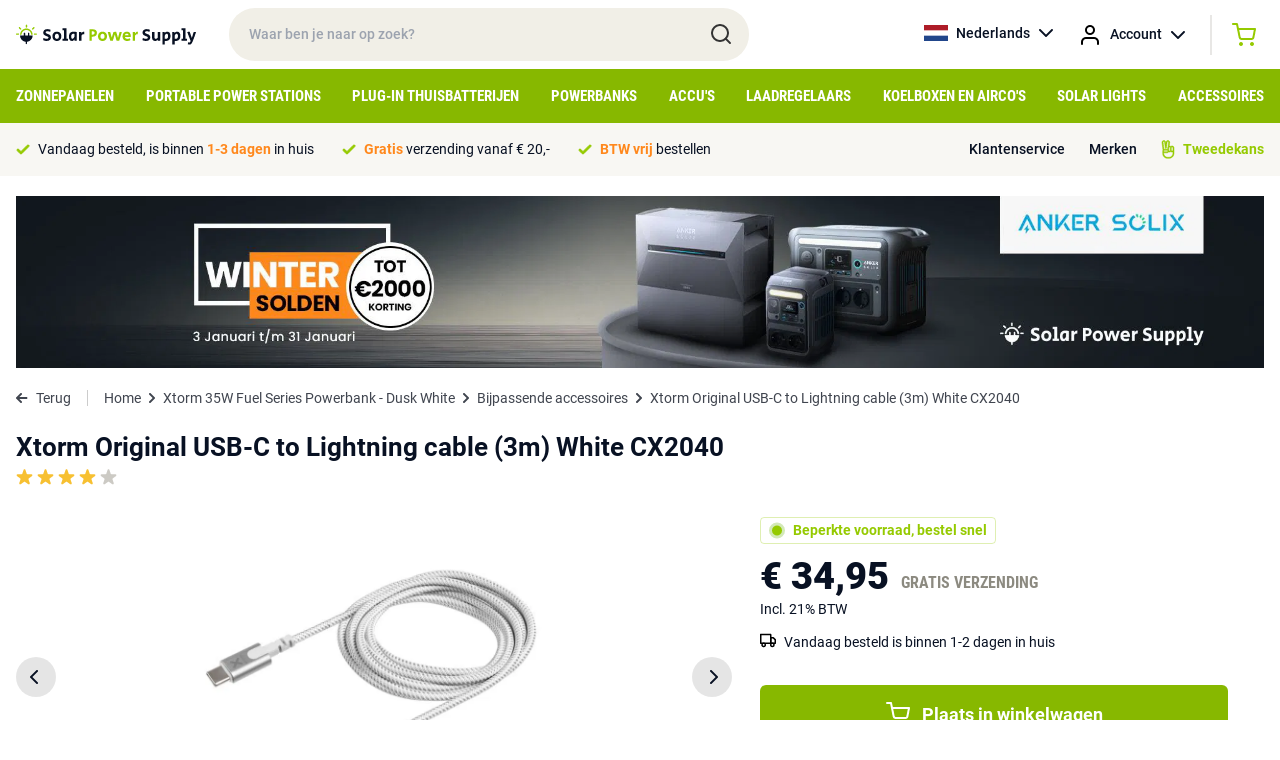

--- FILE ---
content_type: text/html; charset=UTF-8
request_url: https://solarpowersupply.nl/bijpassende-accessoires/xtorm-35w-fuel-series-powerbank-dusk-white/xtorm-original-usb-c-to-lightning-cable-3m-white
body_size: 13842
content:
<!DOCTYPE html>
<html lang="nl">
<head>
    <meta charset="utf-8">
    <meta http-equiv="Content-Type" content="text/html; charset=utf-8">
    <meta name="viewport" content="width=device-width, initial-scale=1">
    <link rel="stylesheet" href="/css/app.css?id=ac4d74959f810353c4c2cb9ac6c55836" type="text/css" media="screen">
    <meta name="csrf-token" content="1uxI5JoXSWM5rPCw9HNAAOD8uLwQz0h3WwGxK77g">

    
            <meta property="og:title" content="Bijpassende accessoire voor Xtorm 35W Fuel Series Powerbank - Dusk White - Xtorm Original USB-C to Lightning cable (3m) White CX2040">
        <title>Bijpassende accessoire voor Xtorm 35W Fuel Series Powerbank - Dusk White - Xtorm Original USB-C to Lightning cable (3m) White CX2040</title>
    
    
            <link rel="canonical" href="https://solarpowersupply.nl/accessoires/xtorm-original-usb-c-to-lightning-cable-3m-white">
    
                        <link rel="alternate" hreflang="nl" href="https://solarpowersupply.nl/bijpassende-accessoires/xtorm-35w-fuel-series-powerbank-dusk-white/xtorm-original-usb-c-to-lightning-cable-3m-white" />
                    <link rel="alternate" hreflang="nl-NL" href="https://solarpowersupply.nl/bijpassende-accessoires/xtorm-35w-fuel-series-powerbank-dusk-white/xtorm-original-usb-c-to-lightning-cable-3m-white" />
                    <link rel="alternate" hreflang="nl-BE" href="https://solarpowersupply.be/bijpassende-accessoires/xtorm-35w-fuel-series-powerbank-dusk-white/xtorm-original-usb-c-to-lightning-cable-3m-white" />
                    <link rel="alternate" hreflang="de" href="https://solarpowersupply.de/passendes-zubehor/xtorm-35w-fuel-series-powerbank-dusk-white/xtorm-original-usb-c-to-lightning-cable-3m-white" />
                    <link rel="alternate" hreflang="de-DE" href="https://solarpowersupply.de/passendes-zubehor/xtorm-35w-fuel-series-powerbank-dusk-white/xtorm-original-usb-c-to-lightning-cable-3m-white" />
                    <link rel="alternate" hreflang="de-AT" href="https://solarpowersupply.at/passendes-zubehor/xtorm-35w-fuel-series-powerbank-dusk-white/xtorm-original-usb-c-to-lightning-cable-3m-white" />
                    <link rel="alternate" hreflang="en-IE" href="https://solarpowersupply.ie/matching-accessories/xtorm-35w-fuel-series-powerbank-dusk-white/xtorm-original-usb-c-to-lightning-cable-3m-white" />
                    <link rel="alternate" hreflang="en" href="https://solarpowersupply.eu/matching-accessories/xtorm-35w-fuel-series-powerbank-dusk-white/xtorm-original-usb-c-to-lightning-cable-3m-white" />
                    <link rel="alternate" hreflang="en-EU" href="https://solarpowersupply.eu/matching-accessories/xtorm-35w-fuel-series-powerbank-dusk-white/xtorm-original-usb-c-to-lightning-cable-3m-white" />
            
	<meta property="og:url" content="https://solarpowersupply.nl/accessoires/xtorm-original-usb-c-to-lightning-cable-3m-white">
	<meta name="twitter:card" content="summary">
	<meta name="twitter:url" content="https://solarpowersupply.nl/accessoires/xtorm-original-usb-c-to-lightning-cable-3m-white">
    <script type="text/javascript">
        window.taxExemptionSelected = true;
        window.currency = 'EUR';
        window.currencySign = '€';
        window.currencyPosition = 'before';
        window.locale = 'nl';
                window.contentDomain = 'https://cdn.solarpowersupply.eu/';
            </script>
            <!-- Google Tag Manager -->
<script>(function(w,d,s,l,i){w[l]=w[l]||[];w[l].push({'gtm.start':
new Date().getTime(),event:'gtm.js'});var f=d.getElementsByTagName(s)[0],
j=d.createElement(s),dl=l!='dataLayer'?'&l='+l:'';j.async=true;j.src=
'https://load.data.solarpowersupply.nl/aydxeukh.js?id='+i+dl;f.parentNode.insertBefore(j,f);
})(window,document,'script','dataLayer','GTM-P67TBJJ');</script>
<!-- End Google Tag Manager -->
<script src="https://www.googleoptimize.com/optimize.js?id=OPT-T645TNR"></script>

<!-- Hotjar Tracking Code for https://solarpowersupply.nl/ -->
<!--
<script>
    (function(h,o,t,j,a,r){
        h.hj=h.hj||function(){(h.hj.q=h.hj.q||[]).push(arguments)};
        h._hjSettings={hjid:2794687,hjsv:6};
        a=o.getElementsByTagName('head')[0];
        r=o.createElement('script');r.async=1;
        r.src=t+h._hjSettings.hjid+j+h._hjSettings.hjsv;
        a.appendChild(r);
    })(window,document,'https://static.hotjar.com/c/hotjar-','.js?sv=');
</script>
-->

<!-- Luckyorange heatmaps -->
<script async defer src="https://tools.luckyorange.com/core/lo.js?site-id=3f839b08"></script>

<!-- Hotjar payment -->
<!-- Hotjar Tracking Code for https://solarpowersupply.nl/ -->
<script>
    (function(h,o,t,j,a,r){
        h.hj=h.hj||function(){(h.hj.q=h.hj.q||[]).push(arguments)};
        h._hjSettings={hjid:3355656,hjsv:6};
        a=o.getElementsByTagName('head')[0];
        r=o.createElement('script');r.async=1;
        r.src=t+h._hjSettings.hjid+j+h._hjSettings.hjsv;
        a.appendChild(r);
    })(window,document,'https://static.hotjar.com/c/hotjar-','.js?sv=');
</script>
<meta name="p:domain_verify" content="bf34cb03ba92eb778bc20ea356aee38d"/>
    
    <link rel="apple-touch-icon" sizes="180x180" href="https://cdn.solarpowersupply.eu/img/favicons/apple-touch-icon.png">
    <link rel="icon" type="image/png" sizes="32x32" href="https://cdn.solarpowersupply.eu/img/favicons/favicon-32x32.png">
    <link rel="icon" type="image/png" sizes="16x16" href="https://cdn.solarpowersupply.eu/img/favicons/favicon-16x16.png">
    <link rel="manifest" href="/img/favicons/site.webmanifest">
    <link rel="mask-icon" href="https://cdn.solarpowersupply.eu/img/favicons/safari-pinned-tab.svg" color="#101010">
    <link rel="shortcut icon" href="https://cdn.solarpowersupply.eu/img/favicons/favicon.ico">
    <meta name="msapplication-TileColor" content="#2d89ef">
    <meta name="msapplication-config" content="/img/favicons/browserconfig.xml">
    <meta name="theme-color" content="#ffffff">

</head>
<body class="antialiased text-primaryText text-f14 font-body">

    
    <div id="app">
        <section class="py-2 px-4 relative z-20" id="top-bar">
            <div class="max-w-screen-xl mx-auto flex justify-start items-center">
                <div id="mobile-hamburger" class="md:hidden mr-2">
                </div>
                <a href="/" class="pr-8">
                    <img src="https://cdn.solarpowersupply.eu/img/solar-power-supply-logo.svg" alt="Solar Power Supply">
                </a>
                <div class="relative w-72 lg:w-5/12 hidden md:block">
                    <input id="search" class="w-full rounded-full px-5 py-4 font-medium bg-sand outline-none focus:ring-2 ring-green transition" type="text" placeholder="Waar ben je naar op zoek?">
                    <img src="https://cdn.solarpowersupply.eu/img/search.svg" class="absolute right-4 top-[14px]" alt="Search">
                </div>
                <div class="flex font-medium ml-auto">
                    <div class="relative group">
                        <a href="https://solarpowersupply.nl" class="hidden sm:flex items-center space-x-2 hover:bg-lightSand group-hover:bg-lightSand py-3 px-3 rounded-sm transition">
                            <img src="https://cdn.solarpowersupply.eu/img/flags/nl.svg" alt="Nederlands" class="w-6 h-4 object-cover">
                            <span>Nederlands</span>
                            <img src="https://cdn.solarpowersupply.eu/img/chevron-down-black.svg" alt="Show languages">
                        </a>
                        <div class="absolute left-0 right-0 bg-lightSand hidden group-hover:block rounded-b-sm">
                                                                                            
                                <a href="https://solarpowersupply.be/bijpassende-accessoires/xtorm-35w-fuel-series-powerbank-dusk-white/xtorm-original-usb-c-to-lightning-cable-3m-white" class="flex items-center space-x-2 py-2 px-3 hover:bg-white transition">
                                    <img src="https://cdn.solarpowersupply.eu/img/flags/be.svg" alt="Nederlands" class="w-6 h-4 object-cover">
                                    <span>Nederlands</span>
                                </a>
                                                            
                                <a href="https://solarpowersupply.de/passendes-zubehor/xtorm-35w-fuel-series-powerbank-dusk-white/xtorm-original-usb-c-to-lightning-cable-3m-white" class="flex items-center space-x-2 py-2 px-3 hover:bg-white transition">
                                    <img src="https://cdn.solarpowersupply.eu/img/flags/de.svg" alt="Deutsch" class="w-6 h-4 object-cover">
                                    <span>Deutsch</span>
                                </a>
                                                            
                                <a href="https://solarpowersupply.at/passendes-zubehor/xtorm-35w-fuel-series-powerbank-dusk-white/xtorm-original-usb-c-to-lightning-cable-3m-white" class="flex items-center space-x-2 py-2 px-3 hover:bg-white transition">
                                    <img src="https://cdn.solarpowersupply.eu/img/flags/at.svg" alt="Deutsch" class="w-6 h-4 object-cover">
                                    <span>Deutsch</span>
                                </a>
                                                            
                                <a href="https://solarpowersupply.ie/matching-accessories/xtorm-35w-fuel-series-powerbank-dusk-white/xtorm-original-usb-c-to-lightning-cable-3m-white" class="flex items-center space-x-2 py-2 px-3 hover:bg-white transition">
                                    <img src="https://cdn.solarpowersupply.eu/img/flags/ie.svg" alt="English" class="w-6 h-4 object-cover">
                                    <span>English</span>
                                </a>
                                                            
                                <a href="https://solarpowersupply.eu/matching-accessories/xtorm-35w-fuel-series-powerbank-dusk-white/xtorm-original-usb-c-to-lightning-cable-3m-white" class="flex items-center space-x-2 py-2 px-3 hover:bg-white transition">
                                    <img src="https://cdn.solarpowersupply.eu/img/flags/eu.svg" alt="English" class="w-6 h-4 object-cover">
                                    <span>English</span>
                                </a>
                                                    </div>
                    </div>
                    <div class="relative group">
                        <a href="https://solarpowersupply.nl/login" class="flex items-center sm:space-x-2 hover:bg-lightSand group-hover:bg-lightSand py-3 px-1 sm:px-3 rounded-sm transition">
                            <img src="https://cdn.solarpowersupply.eu/img/account.svg" alt="Account" >
                            <span class="hidden sm:inline">Account</span>
                            <img src="https://cdn.solarpowersupply.eu/img/chevron-down-black.svg" alt="Show languages" class="hidden sm:inline">
                        </a>
                        <div class="absolute left-0 right-0 bg-lightSand hidden group-hover:block rounded-b-sm">
                                                    </div>
                    </div>
                    <div class="border-l border-r border-grey border-opacity-50 ml-3 mr-3 my-1 hidden sm:block hover:bg-lightSand"></div>
                    <vue-mini-cart url="https://solarpowersupply.nl/cart"></vue-mini-cart>
                    <vue-mini-mail-when-in-stock title="Mail me bij voorraad" content="Helaas is het product op dit moment niet op voorraad. Laat je gegevens achter en je ontvangt een bericht zodra het weer op voorraad is. Of bekijk de alternatieven op de productpagina." :max-width="500"></vue-mini-mail-when-in-stock>
                </div>
            </div>
        </section>


        <section class="bg-ctaGreen py-2 px-4 md:hidden relative z-10" id="mobile-search">
            <div class="max-w-screen-xl mx-auto">
                <div class="relative">
                    <input id="search-mobile" class="w-full rounded-full px-5 py-[11px] md:py-4 font-medium bg-sand outline-none focus:ring-2 ring-darkSand" type="text" placeholder="Waar ben je naar op zoek?">
                    <img src="https://cdn.solarpowersupply.eu/img/search.svg" class="absolute right-4 top-[9px] md:top-3" alt="Search">
                </div>
            </div>
        </section>


        <section class="bg-ctaGreen px-4 hidden md:block" id="navigation">
            <div class="max-w-screen-xl mx-auto">
                                    <ul class="flex justify-between items-center">
                                                    <li class="menu-item">
                                <a class="block py-3 uppercase font-bold font-caption text-f12 lg:text-f14 xl:text-f15 text-white menu-item-borders transition" href="https://solarpowersupply.nl/zonnepanelen">Zonnepanelen</a>
                                                                    <div class="sub-menu bg-white absolute left-0 right-0 py-6 px-4 shadow-lg">
                                        <div class="max-w-screen-xl mx-auto">
                                            <div class="grid grid-cols-12 gap-6">
                                                <div class="col-span-9">

                                                                                                            <a href="https://solarpowersupply.nl/zonnepanelen" class="font-bold text-darkGreen flex whitespace-nowrap mb-3 group">
                                                            <span class="group-hover:underline">Bekijk alle zonnepanelen</span>
                                                            <img src="https://cdn.solarpowersupply.eu/img/chevron-right-darkgreen.svg" class="ml-2" alt="Right">
                                                        </a>
                                                    
                                                    <div class="grid grid-cols-12 gap-6">
                                                                                                                        <div class="col-span-4 leading-extra-loose">
                                                                    <h5 class="font-bold">Type zonnepanelen</h5>

                                                                                                                                            <ul>
                                                                                                                                                            <li  ><a href="https://solarpowersupply.nl/zonnepanelen/camper-zonnepanelen" class="hover:text-darkGreen hover:font-bold transition">Camper zonnepanelen</a></li>
                                                                                                                                                            <li  ><a href="https://solarpowersupply.nl/zonnepanelen/boot-zonnepanelen" class="hover:text-darkGreen hover:font-bold transition">Boot zonnepanelen</a></li>
                                                                                                                                                            <li  ><a href="https://solarpowersupply.nl/zonnepanelen/draagbare-zonnepanelen" class="hover:text-darkGreen hover:font-bold transition">Draagbare zonnepanelen</a></li>
                                                                                                                                                            <li  ><a href="https://solarpowersupply.nl/zonnepanelen/balkon-zonnepanelen" class="hover:text-darkGreen hover:font-bold transition">Balkon zonnepanelen</a></li>
                                                                                                                                                            <li  ><a href="https://solarpowersupply.nl/zonnepanelen/aluminium-framed-zonnepanelen" class="hover:text-darkGreen hover:font-bold transition">Aluminium framed zonnepanelen</a></li>
                                                                                                                                                            <li  ><a href="https://solarpowersupply.nl/zonnepanelen/semi-flexibele-zonnepanelen" class="hover:text-darkGreen hover:font-bold transition">Semi Flexibele zonnepanelen</a></li>
                                                                                                                                                            <li  ><a href="https://solarpowersupply.nl/zonnepanelen/usb-usb-c-zonnepanelen" class="hover:text-darkGreen hover:font-bold transition">USB / USB-C zonnepanelen</a></li>
                                                                                                                                                    </ul>
                                                                                                                                    </div>
                                                                                                                        <div class="col-span-4 leading-extra-loose">
                                                                    <h5 class="font-bold">Zonnepanelen per output type</h5>

                                                                                                                                            <ul>
                                                                                                                                                            <li  ><a href="https://solarpowersupply.nl/zonnepanelen/zonnepanelen-met-mc4-output" class="hover:text-darkGreen hover:font-bold transition">Zonnepanelen met MC4 output</a></li>
                                                                                                                                                            <li  ><a href="https://solarpowersupply.nl/zonnepanelen/zonnepanelen-met-8mm-output" class="hover:text-darkGreen hover:font-bold transition">Zonnepanelen met 8mm output</a></li>
                                                                                                                                                            <li  ><a href="https://solarpowersupply.nl/zonnepanelen/zonnepanelen-met-hpp-output" class="hover:text-darkGreen hover:font-bold transition">Zonnepanelen met HPP output</a></li>
                                                                                                                                                            <li  ><a href="https://solarpowersupply.nl/zonnepanelen/zonnepanelen-met-usb-a-usb-c-output" class="hover:text-darkGreen hover:font-bold transition">Zonnepanelen met USB-A / USB-C output</a></li>
                                                                                                                                                            <li  ><a href="https://solarpowersupply.nl/zonnepanelen/zonnepanelen-met-anderson-output" class="hover:text-darkGreen hover:font-bold transition">Zonnepanelen met Anderson output</a></li>
                                                                                                                                                            <li  ><a href="https://solarpowersupply.nl/zonnepanelen/zonnepanelen-zonder-adapter-output" class="hover:text-darkGreen hover:font-bold transition">Zonnepanelen zonder adapter output</a></li>
                                                                                                                                                    </ul>
                                                                                                                                    </div>
                                                                                                                        <div class="col-span-4 leading-extra-loose">
                                                                    <h5 class="font-bold">Zonnepanelen per merk</h5>

                                                                                                                                            <ul>
                                                                                                                                                            <li  ><a href="https://solarpowersupply.nl/zonnepanelen/ecoflow-zonnepanelen" class="hover:text-darkGreen hover:font-bold transition">EcoFlow zonnepanelen</a></li>
                                                                                                                                                            <li  ><a href="https://solarpowersupply.nl/zonnepanelen/bluetti-zonnepanelen" class="hover:text-darkGreen hover:font-bold transition">Bluetti zonnepanelen</a></li>
                                                                                                                                                            <li  ><a href="https://solarpowersupply.nl/zonnepanelen/goal-zero-zonnepanelen" class="hover:text-darkGreen hover:font-bold transition">Goal Zero zonnepanelen</a></li>
                                                                                                                                                            <li  ><a href="https://solarpowersupply.nl/zonnepanelen/anker-zonnepanelen" class="hover:text-darkGreen hover:font-bold transition">Anker zonnepanelen</a></li>
                                                                                                                                                            <li  ><a href="https://solarpowersupply.nl/zonnepanelen/wattstunde-zonnepanelen" class="hover:text-darkGreen hover:font-bold transition">Wattstunde zonnepanelen</a></li>
                                                                                                                                                            <li  ><a href="https://solarpowersupply.nl/zonnepanelen/solar-power-supply-zonnepanelen" class="hover:text-darkGreen hover:font-bold transition">Solar Power Supply zonnepanelen</a></li>
                                                                                                                                                            <li  ><a href="https://solarpowersupply.nl/zonnepanelen/sunbeamsystem-zonnepanelen" class="hover:text-darkGreen hover:font-bold transition">SUNBEAMsystem zonnepanelen</a></li>
                                                                                                                                                            <li  ><a href="https://solarpowersupply.nl/zonnepanelen/xtorm-zonnepanelen" class="hover:text-darkGreen hover:font-bold transition">Xtorm zonnepanelen</a></li>
                                                                                                                                                            <li  ><a href="https://solarpowersupply.nl/zonnepanelen/powertraveller-zonnepanelen" class="hover:text-darkGreen hover:font-bold transition">Powertraveller zonnepanelen</a></li>
                                                                                                                                                    </ul>
                                                                                                                                    </div>
                                                                                                                </div>
                                                </div>
                                                <div class="col-span-3">
                                                                                                                                                        </div>
                                            </div>
                                        </div>
                                    </div>
                                                            </li>
                                                    <li class="menu-item">
                                <a class="block py-3 uppercase font-bold font-caption text-f12 lg:text-f14 xl:text-f15 text-white menu-item-borders transition" href="https://solarpowersupply.nl/portable-power-stations">Portable Power Stations</a>
                                                                    <div class="sub-menu bg-white absolute left-0 right-0 py-6 px-4 shadow-lg">
                                        <div class="max-w-screen-xl mx-auto">
                                            <div class="grid grid-cols-12 gap-6">
                                                <div class="col-span-9">

                                                                                                            <a href="https://solarpowersupply.nl/portable-power-stations" class="font-bold text-darkGreen flex whitespace-nowrap mb-3 group">
                                                            <span class="group-hover:underline">Bekijk alle Portable Power Stations</span>
                                                            <img src="https://cdn.solarpowersupply.eu/img/chevron-right-darkgreen.svg" class="ml-2" alt="Right">
                                                        </a>
                                                    
                                                    <div class="grid grid-cols-12 gap-6">
                                                                                                                        <div class="col-span-4 leading-extra-loose">
                                                                    <h5 class="font-bold">Type Portable Power Stations</h5>

                                                                                                                                            <ul>
                                                                                                                                                            <li  ><a href="https://solarpowersupply.nl/portable-power-stations/portable-home-stations" class="hover:text-darkGreen hover:font-bold transition">Portable Home Stations</a></li>
                                                                                                                                                            <li  ><a href="https://solarpowersupply.nl/portable-power-stations/power-stations-met-uitbreidbaar-capaciteit" class="hover:text-darkGreen hover:font-bold transition">Power Stations met uitbreidbaar capaciteit</a></li>
                                                                                                                                                            <li  ><a href="https://solarpowersupply.nl/portable-power-stations/extra-batterijen" class="hover:text-darkGreen hover:font-bold transition">Extra Batterijen</a></li>
                                                                                                                                                    </ul>
                                                                                                                                    </div>
                                                                                                                        <div class="col-span-4 leading-extra-loose">
                                                                    <h5 class="font-bold">Portable Power Stations per merk</h5>

                                                                                                                                            <ul>
                                                                                                                                                            <li  ><a href="https://solarpowersupply.nl/portable-power-stations/ecoflow-portable-power-stations" class="hover:text-darkGreen hover:font-bold transition">EcoFlow Portable Power Stations</a></li>
                                                                                                                                                            <li  ><a href="https://solarpowersupply.nl/portable-power-stations/bluetti-portable-power-stations" class="hover:text-darkGreen hover:font-bold transition">Bluetti Portable Power Stations</a></li>
                                                                                                                                                            <li  ><a href="https://solarpowersupply.nl/portable-power-stations/goal-zero-portable-power-stations" class="hover:text-darkGreen hover:font-bold transition">Goal Zero Portable Power Stations</a></li>
                                                                                                                                                            <li  ><a href="https://solarpowersupply.nl/portable-power-stations/anker-portable-power-stations" class="hover:text-darkGreen hover:font-bold transition">Anker Portable Power Stations</a></li>
                                                                                                                                                            <li  ><a href="https://solarpowersupply.nl/portable-power-stations/xtorm-portable-power-stations" class="hover:text-darkGreen hover:font-bold transition">Xtorm Portable Power Stations</a></li>
                                                                                                                                                    </ul>
                                                                                                                                    </div>
                                                                                                                </div>
                                                </div>
                                                <div class="col-span-3">
                                                                                                                                                        </div>
                                            </div>
                                        </div>
                                    </div>
                                                            </li>
                                                    <li class="menu-item">
                                <a class="block py-3 uppercase font-bold font-caption text-f12 lg:text-f14 xl:text-f15 text-white menu-item-borders transition" href="https://solarpowersupply.nl/plug-in-thuisbatterijen">Plug-in Thuisbatterijen</a>
                                                                    <div class="sub-menu bg-white absolute left-0 right-0 py-6 px-4 shadow-lg">
                                        <div class="max-w-screen-xl mx-auto">
                                            <div class="grid grid-cols-12 gap-6">
                                                <div class="col-span-9">

                                                                                                            <a href="https://solarpowersupply.nl/plug-in-thuisbatterijen" class="font-bold text-darkGreen flex whitespace-nowrap mb-3 group">
                                                            <span class="group-hover:underline">Bekijk alle Plug-in thuisbatterij systemen</span>
                                                            <img src="https://cdn.solarpowersupply.eu/img/chevron-right-darkgreen.svg" class="ml-2" alt="Right">
                                                        </a>
                                                    
                                                    <div class="grid grid-cols-12 gap-6">
                                                                                                                        <div class="col-span-4 leading-extra-loose">
                                                                    <h5 class="font-bold">Type Thuisbatterij systemen</h5>

                                                                                                                                            <ul>
                                                                                                                                                            <li  ><a href="https://solarpowersupply.nl/plug-in-thuisbatterijen/thuisbatterijen" class="hover:text-darkGreen hover:font-bold transition">Plug &amp; Play thuisbatterij systemen</a></li>
                                                                                                                                                            <li  ><a href="https://solarpowersupply.nl/plug-in-thuisbatterijen/plug-in-thuisbatterij-accessoires" class="hover:text-darkGreen hover:font-bold transition">Plug-in thuisbatterij accessoires</a></li>
                                                                                                                                                            <li  ><a href="https://solarpowersupply.nl/plug-in-thuisbatterijen/camper-tiny-house-systemen" class="hover:text-darkGreen hover:font-bold transition">Camper / Tiny house systemen</a></li>
                                                                                                                                                            <li  ><a href="https://solarpowersupply.nl/plug-in-thuisbatterijen/balkon-systemen" class="hover:text-darkGreen hover:font-bold transition">Balkon systemen</a></li>
                                                                                                                                                    </ul>
                                                                                                                                    </div>
                                                                                                                        <div class="col-span-4 leading-extra-loose">
                                                                    <h5 class="font-bold">Thuisbatterij systemen per merk</h5>

                                                                                                                                            <ul>
                                                                                                                                                            <li  ><a href="https://solarpowersupply.nl/plug-in-thuisbatterijen/anker" class="hover:text-darkGreen hover:font-bold transition">Anker Plug-in Thuisbatterijen</a></li>
                                                                                                                                                            <li  ><a href="https://solarpowersupply.nl/plug-in-thuisbatterijen/zendure" class="hover:text-darkGreen hover:font-bold transition">Zendure Plug-in Thuisbatterijen</a></li>
                                                                                                                                                            <li  ><a href="https://solarpowersupply.nl/plug-in-thuisbatterijen/ecoflow" class="hover:text-darkGreen hover:font-bold transition">Ecoflow Plug-in Thuisbatterijen</a></li>
                                                                                                                                                    </ul>
                                                                                                                                    </div>
                                                                                                                </div>
                                                </div>
                                                <div class="col-span-3">
                                                                                                                                                        </div>
                                            </div>
                                        </div>
                                    </div>
                                                            </li>
                                                    <li class="menu-item">
                                <a class="block py-3 uppercase font-bold font-caption text-f12 lg:text-f14 xl:text-f15 text-white menu-item-borders transition" href="https://solarpowersupply.nl/powerbanks">Powerbanks</a>
                                                                    <div class="sub-menu bg-white absolute left-0 right-0 py-6 px-4 shadow-lg">
                                        <div class="max-w-screen-xl mx-auto">
                                            <div class="grid grid-cols-12 gap-6">
                                                <div class="col-span-9">

                                                                                                            <a href="https://solarpowersupply.nl/powerbanks" class="font-bold text-darkGreen flex whitespace-nowrap mb-3 group">
                                                            <span class="group-hover:underline">Bekijk alle powerbanks</span>
                                                            <img src="https://cdn.solarpowersupply.eu/img/chevron-right-darkgreen.svg" class="ml-2" alt="Right">
                                                        </a>
                                                    
                                                    <div class="grid grid-cols-12 gap-6">
                                                                                                                        <div class="col-span-4 leading-extra-loose">
                                                                    <h5 class="font-bold">Type powerbanks</h5>

                                                                                                                                            <ul>
                                                                                                                                                            <li  ><a href="https://solarpowersupply.nl/powerbanks/usb-c-powerbanks" class="hover:text-darkGreen hover:font-bold transition">USB-C powerbanks</a></li>
                                                                                                                                                            <li  ><a href="https://solarpowersupply.nl/powerbanks/usb-a-powerbanks" class="hover:text-darkGreen hover:font-bold transition">USB-A Powerbanks</a></li>
                                                                                                                                                            <li  ><a href="https://solarpowersupply.nl/powerbanks/solar-powerbanks" class="hover:text-darkGreen hover:font-bold transition">Solar Powerbanks</a></li>
                                                                                                                                                            <li  ><a href="https://solarpowersupply.nl/powerbanks/wireless-powerbanks" class="hover:text-darkGreen hover:font-bold transition">Wireless Powerbanks</a></li>
                                                                                                                                                            <li  ><a href="https://solarpowersupply.nl/powerbanks/laptop-powerbanks" class="hover:text-darkGreen hover:font-bold transition">Laptop powerbanks</a></li>
                                                                                                                                                            <li  ><a href="https://solarpowersupply.nl/powerbanks/outdoor-powerbanks" class="hover:text-darkGreen hover:font-bold transition">Outdoor powerbanks</a></li>
                                                                                                                                                    </ul>
                                                                                                                                    </div>
                                                                                                                        <div class="col-span-4 leading-extra-loose">
                                                                    <h5 class="font-bold">Powerbanks per merk</h5>

                                                                                                                                            <ul>
                                                                                                                                                            <li  ><a href="https://solarpowersupply.nl/powerbanks/xtorm-powerbanks" class="hover:text-darkGreen hover:font-bold transition">Xtorm powerbanks</a></li>
                                                                                                                                                            <li  ><a href="https://solarpowersupply.nl/powerbanks/goal-zero-powerbanks" class="hover:text-darkGreen hover:font-bold transition">Goal Zero powerbanks</a></li>
                                                                                                                                                            <li  ><a href="https://solarpowersupply.nl/powerbanks/sunbeamsystem-powerbanks" class="hover:text-darkGreen hover:font-bold transition">SUNBEAMsystem powerbanks</a></li>
                                                                                                                                                    </ul>
                                                                                                                                    </div>
                                                                                                                </div>
                                                </div>
                                                <div class="col-span-3">
                                                                                                                                                        </div>
                                            </div>
                                        </div>
                                    </div>
                                                            </li>
                                                    <li class="menu-item">
                                <a class="block py-3 uppercase font-bold font-caption text-f12 lg:text-f14 xl:text-f15 text-white menu-item-borders transition" href="https://solarpowersupply.nl/accus">Accu&#039;s</a>
                                                            </li>
                                                    <li class="menu-item">
                                <a class="block py-3 uppercase font-bold font-caption text-f12 lg:text-f14 xl:text-f15 text-white menu-item-borders transition" href="https://solarpowersupply.nl/laadregelaars">Laadregelaars</a>
                                                            </li>
                                                    <li class="menu-item">
                                <a class="block py-3 uppercase font-bold font-caption text-f12 lg:text-f14 xl:text-f15 text-white menu-item-borders transition" href="https://solarpowersupply.nl/koelboxen-aircos">Koelboxen en Airco&#039;s</a>
                                                            </li>
                                                    <li class="menu-item">
                                <a class="block py-3 uppercase font-bold font-caption text-f12 lg:text-f14 xl:text-f15 text-white menu-item-borders transition" href="https://solarpowersupply.nl/solar-lights">Solar Lights</a>
                                                            </li>
                                                    <li class="menu-item">
                                <a class="block py-3 uppercase font-bold font-caption text-f12 lg:text-f14 xl:text-f15 text-white menu-item-borders transition" href="https://solarpowersupply.nl/accessoires">Accessoires</a>
                                                                    <div class="sub-menu bg-white absolute left-0 right-0 py-6 px-4 shadow-lg">
                                        <div class="max-w-screen-xl mx-auto">
                                            <div class="grid grid-cols-12 gap-6">
                                                <div class="col-span-9">

                                                                                                            <a href="https://solarpowersupply.nl/accessoires" class="font-bold text-darkGreen flex whitespace-nowrap mb-3 group">
                                                            <span class="group-hover:underline">Bekijk alle Accessoires</span>
                                                            <img src="https://cdn.solarpowersupply.eu/img/chevron-right-darkgreen.svg" class="ml-2" alt="Right">
                                                        </a>
                                                    
                                                    <div class="grid grid-cols-12 gap-6">
                                                                                                                        <div class="col-span-4 leading-extra-loose">
                                                                    <h5 class="font-bold">Kabels</h5>

                                                                                                                                            <ul>
                                                                                                                                                            <li  ><a href="https://solarpowersupply.nl/accessoires/solar-kabels" class="hover:text-darkGreen hover:font-bold transition">Solar kabels</a></li>
                                                                                                                                                            <li  ><a href="https://solarpowersupply.nl/accessoires/adapterkabels" class="hover:text-darkGreen hover:font-bold transition">Adapterkabels</a></li>
                                                                                                                                                            <li  ><a href="https://solarpowersupply.nl/accessoires/verlengkabels" class="hover:text-darkGreen hover:font-bold transition">Verlengkabels</a></li>
                                                                                                                                                            <li  ><a href="https://solarpowersupply.nl/accessoires/usb-a-kabels" class="hover:text-darkGreen hover:font-bold transition">USB-A kabels</a></li>
                                                                                                                                                            <li  ><a href="https://solarpowersupply.nl/accessoires/usb-c-kabels" class="hover:text-darkGreen hover:font-bold transition">USB-C kabels</a></li>
                                                                                                                                                    </ul>
                                                                                                                                    </div>
                                                                                                                        <div class="col-span-4 leading-extra-loose">
                                                                    <h5 class="font-bold">Adapters</h5>

                                                                                                                                            <ul>
                                                                                                                                                            <li  ><a href="https://solarpowersupply.nl/accessoires/adapterkabels" class="hover:text-darkGreen hover:font-bold transition">Adapterkabels</a></li>
                                                                                                                                                            <li  ><a href="https://solarpowersupply.nl/accessoires/psu-netstroom-adapters" class="hover:text-darkGreen hover:font-bold transition">PSU / netstroom adapters</a></li>
                                                                                                                                                            <li  ><a href="https://solarpowersupply.nl/accessoires/car-chargers" class="hover:text-darkGreen hover:font-bold transition">Car chargers</a></li>
                                                                                                                                                    </ul>
                                                                                                                                    </div>
                                                                                                                        <div class="col-span-4 leading-extra-loose">
                                                                    <h5 class="font-bold">Omvormers / DC laders</h5>

                                                                                                                                            <ul>
                                                                                                                                                            <li  ><a href="https://solarpowersupply.nl/accessoires/230v-omvormers" class="hover:text-darkGreen hover:font-bold transition">230V Omvormers</a></li>
                                                                                                                                                            <li  ><a href="https://solarpowersupply.nl/accessoires/micro-omvormers" class="hover:text-darkGreen hover:font-bold transition">Micro-omvormers</a></li>
                                                                                                                                                            <li  ><a href="https://solarpowersupply.nl/accessoires/dc-laadoplossingen" class="hover:text-darkGreen hover:font-bold transition">DC-Laadoplossingen</a></li>
                                                                                                                                                    </ul>
                                                                                                                                    </div>
                                                                                                                        <div class="col-span-4 leading-extra-loose">
                                                                    <h5 class="font-bold">Installatie-benodigdheden</h5>

                                                                                                                                            <ul>
                                                                                                                                                            <li  ><a href="https://solarpowersupply.nl/accessoires/bevestigingssystemen" class="hover:text-darkGreen hover:font-bold transition">Bevestigingssystemen</a></li>
                                                                                                                                                            <li  ><a href="https://solarpowersupply.nl/accessoires/solar-kabels" class="hover:text-darkGreen hover:font-bold transition">Solar kabels</a></li>
                                                                                                                                                            <li  ><a href="https://solarpowersupply.nl/accessoires/lijmen-kit" class="hover:text-darkGreen hover:font-bold transition">Lijmen / Kit</a></li>
                                                                                                                                                            <li  ><a href="https://solarpowersupply.nl/accessoires/ecoflow-eco-system-accessoires" class="hover:text-darkGreen hover:font-bold transition">EcoFlow Eco-System accessoires</a></li>
                                                                                                                                                            <li  ><a href="https://solarpowersupply.nl/accessoires/displays" class="hover:text-darkGreen hover:font-bold transition">Displays</a></li>
                                                                                                                                                            <li  ><a href="https://solarpowersupply.nl/accessoires/travel-bags" class="hover:text-darkGreen hover:font-bold transition">Travel Bags</a></li>
                                                                                                                                                            <li  ><a href="https://solarpowersupply.nl/accessoires/smart-devices-accessoires" class="hover:text-darkGreen hover:font-bold transition">Smart Devices Accessoires</a></li>
                                                                                                                                                    </ul>
                                                                                                                                    </div>
                                                                                                                        <div class="col-span-4 leading-extra-loose">
                                                                    <h5 class="font-bold">Accessoires per merk</h5>

                                                                                                                                            <ul>
                                                                                                                                                            <li  ><a href="https://solarpowersupply.nl/accessoires/goal-zero-accessoires" class="hover:text-darkGreen hover:font-bold transition">Goal Zero accessoires</a></li>
                                                                                                                                                            <li  ><a href="https://solarpowersupply.nl/accessoires/wattstunde-accessoires" class="hover:text-darkGreen hover:font-bold transition">Wattstunde accessoires</a></li>
                                                                                                                                                            <li  ><a href="https://solarpowersupply.nl/accessoires/ecoflow-accessoires" class="hover:text-darkGreen hover:font-bold transition">EcoFlow accessoires</a></li>
                                                                                                                                                            <li  ><a href="https://solarpowersupply.nl/accessoires/bluetti-accessoires" class="hover:text-darkGreen hover:font-bold transition">Bluetti accessoires</a></li>
                                                                                                                                                            <li  ><a href="https://solarpowersupply.nl/accessoires/anker-accessoires" class="hover:text-darkGreen hover:font-bold transition">Anker accessoires</a></li>
                                                                                                                                                            <li  ><a href="https://solarpowersupply.nl/accessoires/solar-power-supply-accessoires" class="hover:text-darkGreen hover:font-bold transition">Solar Power Supply accessoires</a></li>
                                                                                                                                                            <li  ><a href="https://solarpowersupply.nl/accessoires/xtorm-accessoires" class="hover:text-darkGreen hover:font-bold transition">Xtorm accessoires</a></li>
                                                                                                                                                    </ul>
                                                                                                                                    </div>
                                                                                                                </div>
                                                </div>
                                                <div class="col-span-3">
                                                                                                                                                        </div>
                                            </div>
                                        </div>
                                    </div>
                                                            </li>
                                            </ul>
                            </div>
        </section>

        <section class="py-2 sm:py-3 md:py-4 px-4 bg-lightSand " id="header-usps">
            <div class="max-w-screen-xl mx-auto flex items-center justify-center sm:justify-between">
                                    <ul class="flex space-x-7 style-usps">
                        
                                                                                <li class="items-center flex">
                                <img class="mr-2" src="https://cdn.solarpowersupply.eu/img/usp-check.svg" alt="Check">
                                <div>
                                    Vandaag besteld, is binnen <strong>1-3 dagen</strong> in huis
                                </div>
                            </li>
                            
                                                                                                            <li class="items-center hidden md:flex">
                                <img class="mr-2" src="https://cdn.solarpowersupply.eu/img/usp-check.svg" alt="Check">
                                <div>
                                    <strong>Gratis</strong> verzending vanaf € 20,-
                                </div>
                            </li>
                            
                                                                                                            <li class="items-center hidden lg:flex">
                                <img class="mr-2" src="https://cdn.solarpowersupply.eu/img/usp-check.svg" alt="Check">
                                <a href="/btw-vrij-bestellen">
                                    <strong>BTW vrij</strong> bestellen
                                </a>
                            </li>
                            
                                                </ul>
                                <ul class="hidden sm:flex items-center space-x-6 font-medium">
                                                                        <li><a href="/klantenservice" class="transition hover:text-green">Klantenservice</a></li>
                                                    <li><a href="/merken" class="transition hover:text-green">Merken</a></li>
                                                                <li><a href="/tweedekans" class="flex space-x-2 text-green font-bold"><img src="https://cdn.solarpowersupply.eu/img/tweedekans.svg" alt="Tweedekans"> <div>Tweedekans</div></a></li>
                </ul>
            </div>
        </section>

                                <section class="pt-5 px-4   " id="top-banner">
                <vue-responsive-image  on-click="https://solarpowersupply.nl/promo/anker-solden-2026"  url="https://cdn.solarpowersupply.eu/files/Anker_Wintersolden_2026_Sitewide-20251231-1.jpg" mobile-url="https://cdn.solarpowersupply.eu/files/Anker_Wintersolden_2026_Sitewide_MOB-20251231-1.jpg?class=800" :classes="['max-w-screen-xl mx-auto rounded-md flex flex-col items-start banner w-full']"  >
                                                        </vue-responsive-image>
            </section>
        
                                <section class="px-4" id="breadcrumbs">
                <div class="max-w-screen-xl mx-auto flex items-center pt-5 pb-6 text-secondaryText">
                                            <a href="/bijpassende-accessoires/xtorm-35w-fuel-series-powerbank-dusk-white" class="flex items-center transition hover:text-green">
                            <img src="https://cdn.solarpowersupply.eu/img/arrow-left-black.svg" class="mr-2" alt="Back">
                                                            <span class="hidden sm:inline">Terug</span>
                                <span class="sm:hidden">Bijpassende accessoires</span>
                                                    </a>
                                        <div class="hidden sm:flex items-center">
                                                    <div class="border-l border-black border-opacity-20 mx-4 h-4"></div>
                                                                                                                                        <a href="https://solarpowersupply.nl" class="transition hover:text-green">
                                                            Home
                                                            </a>
                                                                                                                <img src="https://cdn.solarpowersupply.eu/img/chevron-right-black.svg" class="mx-2" alt="Right">
                                                                                        <a href="https://solarpowersupply.nl/xtorm-35w-fuel-series-powerbank-dusk-white" class="transition hover:text-green">
                                                            Xtorm 35W Fuel Series Powerbank - Dusk White
                                                            </a>
                                                                                                                <img src="https://cdn.solarpowersupply.eu/img/chevron-right-black.svg" class="mx-2" alt="Right">
                                                                                        <a href="/bijpassende-accessoires/xtorm-35w-fuel-series-powerbank-dusk-white" class="transition hover:text-green">
                                                            Bijpassende accessoires
                                                            </a>
                                                                                                                <img src="https://cdn.solarpowersupply.eu/img/chevron-right-black.svg" class="mx-2" alt="Right">
                                                                                        Xtorm Original USB-C to Lightning cable (3m) White CX2040
                                                                        </div>
                </div>
            </section>
        
        <section itemscope itemtype="https://schema.org/Product">
        <section class="md:px-4 md:mb-6">
            <div class="max-w-screen-xl mx-auto">
                <div class="px-4 md:px-0">
                    <h1 class="text-f20 leading-very-tight md:text-f26 font-bold mb-2" itemprop="name">
                                                    Xtorm Original USB-C to Lightning cable (3m) White CX2040
                                            </h1>
                                            <meta itemprop="sku" content="CX2040" />
                                                                <div itemprop="brand" itemtype="https://schema.org/Brand" itemscope>
                            <meta itemprop="name" content="Xtorm" />
                        </div>
                                                                <div class="flex items-center mb-8" >
                            <vue-review-stars class="space-x-1 mr-3" :rating="4"></vue-review-stars>
                                                    </div>
                                    </div>

                                <div class="grid grid-cols-12 gap-7">

                                                                        <link itemprop="image" href="https://cdn.solarpowersupply.eu/files/xtorm-original-usb-c-to-lightning-cable-3m-white-CX2040-1-20221111.jpg?class=800" />
                                            
                    <vue-product-media  :images="[{&quot;url&quot;:&quot;https:\/\/cdn.solarpowersupply.eu\/files\/xtorm-original-usb-c-to-lightning-cable-3m-white-CX2040-1-20221111.jpg?class=800&quot;,&quot;mobile_url&quot;:&quot;https:\/\/cdn.solarpowersupply.eu\/files\/xtorm-original-usb-c-to-lightning-cable-3m-white-CX2040-1-20221111.jpg?class=800&quot;,&quot;thumbnail_url&quot;:&quot;https:\/\/cdn.solarpowersupply.eu\/files\/xtorm-original-usb-c-to-lightning-cable-3m-white-CX2040-1-20221111.jpg?class=200&quot;,&quot;w&quot;:800,&quot;h&quot;:800,&quot;size_percentage&quot;:&quot;120&quot;},{&quot;url&quot;:&quot;https:\/\/cdn.solarpowersupply.eu\/files\/xtorm-original-usb-c-to-lightning-cable-3m-white-CX2040-2-20221111.jpg?class=800&quot;,&quot;mobile_url&quot;:&quot;https:\/\/cdn.solarpowersupply.eu\/files\/xtorm-original-usb-c-to-lightning-cable-3m-white-CX2040-2-20221111.jpg?class=800&quot;,&quot;thumbnail_url&quot;:&quot;https:\/\/cdn.solarpowersupply.eu\/files\/xtorm-original-usb-c-to-lightning-cable-3m-white-CX2040-2-20221111.jpg?class=200&quot;,&quot;w&quot;:800,&quot;h&quot;:800,&quot;size_percentage&quot;:&quot;120&quot;},{&quot;url&quot;:&quot;https:\/\/cdn.solarpowersupply.eu\/files\/xtorm-original-usb-c-to-lightning-cable-3m-white-CX2040-3-20221111.jpg?class=800&quot;,&quot;mobile_url&quot;:&quot;https:\/\/cdn.solarpowersupply.eu\/files\/xtorm-original-usb-c-to-lightning-cable-3m-white-CX2040-3-20221111.jpg?class=800&quot;,&quot;thumbnail_url&quot;:&quot;https:\/\/cdn.solarpowersupply.eu\/files\/xtorm-original-usb-c-to-lightning-cable-3m-white-CX2040-3-20221111.jpg?class=200&quot;,&quot;w&quot;:800,&quot;h&quot;:800,&quot;size_percentage&quot;:&quot;120&quot;}]" :videos="[]" :mobile-size="800"    ></vue-product-media>

                    <div class="col-span-12 md:col-span-5 px-4 md:px-0" itemprop="offers" itemscope itemtype="http://schema.org/Offer">
                        <meta itemprop="priceCurrency" content="EUR" />

                        
                        
                        <div class="relative">

                                                    
                                                                    <meta itemprop="itemCondition" content="https://schema.org/NewCondition" />
                                                                            <div class="inline-flex items-center text-green font-bold leading-none border border-green border-opacity-30 py-1 px-2 rounded-sm">
                                            <img src="https://cdn.solarpowersupply.eu/img/in-stock-indicator.svg" alt="Op voorraad" class="mr-2">
                                            Beperkte voorraad, bestel snel
                                        </div>
                                        <meta itemprop="availability" content="InStock" />
                                                                    
                                                                                    </div>
                        


                        <div class="flex flex-wrap items-end mt-3 mb-3">
                                                                                                <div class=" text-f30 md:text-f38 leading-none font-bold md:font-black mr-3 whitespace-nowrap">
                                                                                    € 34,95
                                                                            </div>
                                
                                                                                                            <meta itemprop="price" content="34.95" />
                                                                                                                                        <div class="flex items-center font-caption uppercase text-f16 text-darkSand font-bold">
                                        <span>Gratis verzending</span>
                                                                            </div>
                                
                                                                                                            <span class="w-full mt-1">Incl. 21% BTW</span>
                                                                                                                        </div>

                        
                        
                                                                                    
                                                                    <div class="flex mb-4">
                                        <img src="https://cdn.solarpowersupply.eu/img/truck.svg" alt="Truck" class="mr-2 mb-5">
                                        Vandaag besteld is binnen 1-2 dagen in huis
                                                                            </div>

                                
                            
                                                                                        
                                <div class="md:mr-9">
                                    <vue-add-to-cart button-type="product" type="product" :id="460" :qty="1"></vue-add-to-cart>
                                                                    </div>
                            
                                                                                
                        
                                                                                    <div class="leading-loose text-secondaryText">
                                                                                                                        <div class="flex items-center">
                                                <img src="https://cdn.solarpowersupply.eu/img/usp-check.svg" alt="" class="mr-2">
                                                <div>
                                                    Kies je <strong>eigen bezorgdag</strong>
                                                </div>
                                            </div>
                                                                                    <div class="flex items-center">
                                                <img src="https://cdn.solarpowersupply.eu/img/usp-check.svg" alt="" class="mr-2">
                                                <div>
                                                    Afhalen bij <strong>1400+</strong> parcelshops
                                                </div>
                                            </div>
                                                                                    <div class="flex items-center">
                                                <img src="https://cdn.solarpowersupply.eu/img/usp-check.svg" alt="" class="mr-2">
                                                <div>
                                                    Binnen 14 dagen <strong>gratis retourneren</strong>
                                                </div>
                                            </div>
                                                                                                                                                        <div class="flex items-center">
                                            <img src="https://cdn.solarpowersupply.eu/img/usp-check.svg" alt="" class="mr-2">
                                            <div class="flex">
                                                <div class="mr-2">
                                                    <span class="hidden lg:inline">Klantbeoordeling:</span> Uitstekend
                                                </div>
                                                <vue-review-stars class="mr-2 items-center space-x-0.5" :rating="4.71"></vue-review-stars>
                                                <div class="font-bold text-primaryText">
                                                    4.71/5
                                                </div>
                                            </div>
                                        </div>
                                                                    </div>
                                                    
                        
                        <hr class="border-t border-lightGrey mt-4 mb-4" />
                                                                                                        <img src="https://cdn.solarpowersupply.eu/files/XTORM logo Dark-breed-20240711.png?class=800" alt="Xtorm" class="w-44 mb-4">
                                                        Soort kabel: USB-C naar Lightning kabel<br />
Lengte: 3 meter
                            <hr class="border-t border-lightGrey mt-4 mb-4" />
                                                <div class="flex items-center font-medium">
                            <a href="#product-description" class="hidden md:flex items-center hover:text-green transition">
                                Product omschrijving
                                <img src="https://cdn.solarpowersupply.eu/img/chevron-down-black.svg" alt="Down" class="ml-2">
                                <div class="border-l border-black border-opacity-20 mx-4 h-4"></div>
                            </a>

                                                            <vue-compare-toggle type="product" :id="460" :checkbox-classes="['mr-2']"></vue-compare-toggle>
                                                    </div>
                        <hr class="block md:hidden border-t border-lightGrey mt-4 mb-4" />
                    </div>
                </div>
                            </div>
        </section>


                <section class="hidden md:block border-b border-lightGrey px-4">
            <div class="max-w-screen-xl mx-auto text-orange text-center font-bold flex items-center space-x-8">
                                    <a href="#product-description" class="py-4 hover:text-darkSand transition">Product omschrijving</a>
                
                                    <a href="#in-the-box" class="py-4 hover:text-darkSand transition">In de doos</a>
                                                <a href="#beoordelingen" class="py-4 hover:text-darkSand transition">Beoordelingen</a>
                                                                    <a href="#all-specs" class="py-4 hover:text-darkSand transition">Alle specificaties</a>
                            </div>
        </section>


        <div class="grid">
            
            <section class="px-4">
                <div class="max-w-screen-xl mx-auto md:pt-6">
                    <div class="grid grid-cols-12">
                        <div class="col-span-12 md:col-span-7">
                            <a name="product-description"></a>
                            <h4 class="text-f16 font-bold mb-2">Product omschrijving</h4>
                            <vue-product-content>
                                <p>Deze Xtorm Original USB-C naar Lightning kabel (3m) is&nbsp;de perfecte kabel voor dagelijks gebruik. De kabel is zo&nbsp;ontworpen, dat de kabel&nbsp;extra sterk en slijtvast is. De combinatie van deze eigenschappen maakt deze kabel perfect voor dagelijks gebruik, thuis of op reis.</p>
<p>Het gebruik van gevlochten nylon versterkt niet alleen de kabel, maar zorgt ook voor flexibiliteit over de gehele levensduur – zonder te breken. De connectoren zijn voorzien van een unieke metalen behuizing, speciaal ontworpen met een U-vormige uitsparing waardoor de kabel vrijer kan buigen en bewegen. Deze innovaties vind je alleen bij de Xtorm Original kabels.<br></p>
                            </vue-product-content>

                                                            <div class="border-t border-lightGrey pt-4 md:border-none md:pt-0">
                                    <a name="in-the-box"></a>
                                    <h5 class="text-f16 font-bold mb-1">In de doos</h5>
                                    <ul class="list-disc text-secondaryText leading-loose pl-4 columns-2 mb-3 md:mb-6">
                                                                                    <li>Xtorm Original USB-C to Lightning cable (3m) White</li>
                                                                            </ul>
                                </div>
                            
                            
                                                    </div>
                        <div class="col-span-12 md:col-span-5">
                                                            <hr class="md:hidden border-t border-lightGrey pt-4 md:border-none md:py-0">
                                <a name="beknopte-specificaties"></a>
                                                                    <h4 class="text-f16 font-bold mb-4 md:mb-2">Beknopte specificaties</h4>
                                                                        <vue-product-short-specs :show-go-to="true" :number-of-rows="6" >
                                        <table class="w-full mb-2">
                                            <tbody>
                                                                                                                                                        <tr class="bg-lightSand">
                                                        <td class="p-3 w-1/2 text-secondaryText">Merk</td>
                                                        <td class="p-3 w-1/2 font-bold">Xtorm</td>
                                                    </tr>
                                                                                                                                                        <tr >
                                                        <td class="p-3 w-1/2 text-secondaryText">Artikelnummer</td>
                                                        <td class="p-3 w-1/2 font-bold">CX2040</td>
                                                    </tr>
                                                                                                                                                        <tr class="bg-lightSand">
                                                        <td class="p-3 w-1/2 text-secondaryText">Garantie</td>
                                                        <td class="p-3 w-1/2 font-bold">2 jaar</td>
                                                    </tr>
                                                                                                                                                        <tr >
                                                        <td class="p-3 w-1/2 text-secondaryText">Afmetingen</td>
                                                        <td class="p-3 w-1/2 font-bold">Lengte: 3 meter</td>
                                                    </tr>
                                                                                                                                                        <tr class="bg-lightSand">
                                                        <td class="p-3 w-1/2 text-secondaryText">Gewicht</td>
                                                        <td class="p-3 w-1/2 font-bold">101 g</td>
                                                    </tr>
                                                                                                                                                        <tr >
                                                        <td class="p-3 w-1/2 text-secondaryText">Materiaal</td>
                                                        <td class="p-3 w-1/2 font-bold">Gevlochten nylon</td>
                                                    </tr>
                                                                                            </tbody>
                                        </table>
                                    </vue-product-short-specs>
                                                                                        </div>
                    </div>
                    <hr class="border-t border-lightGrey mt-8">
                </div>
            </section>
        </div>

        
        <vue-product-review :product-reviews="{&quot;productId&quot;:460,&quot;productRating&quot;:4,&quot;totalReviews&quot;:0,&quot;totalPages&quot;:0,&quot;reviews&quot;:[]}" product-type="product"></vue-product-review>


        <hr class="max-w-screen-xl mx-auto border-t border-lightGrey my-6">

                    <section class="hidden md:block px-4">
                <div class="max-w-screen-xl mx-auto">
                    <a name="all-specs"></a>
                                            <h4 class="text-f16 font-bold mt-6 mb-2">Alle specificaties</h4>
                                                <table class="w-full mb-2">
                            <tbody>
                                                                    <tr class="bg-lightSand">
                                        <td class="p-3 w-1/3 text-secondaryText">Merk</td>
                                        <td class="p-3 w-2/3 font-bold">Xtorm</td>
                                    </tr>
                                                                    <tr >
                                        <td class="p-3 w-1/3 text-secondaryText">Artikelnummer</td>
                                        <td class="p-3 w-2/3 font-bold">CX2040</td>
                                    </tr>
                                                                    <tr class="bg-lightSand">
                                        <td class="p-3 w-1/3 text-secondaryText">Garantie</td>
                                        <td class="p-3 w-2/3 font-bold">2 jaar</td>
                                    </tr>
                                                                    <tr >
                                        <td class="p-3 w-1/3 text-secondaryText">Afmetingen</td>
                                        <td class="p-3 w-2/3 font-bold">Lengte: 3 meter</td>
                                    </tr>
                                                                    <tr class="bg-lightSand">
                                        <td class="p-3 w-1/3 text-secondaryText">Gewicht</td>
                                        <td class="p-3 w-2/3 font-bold">101 g</td>
                                    </tr>
                                                                    <tr >
                                        <td class="p-3 w-1/3 text-secondaryText">Materiaal</td>
                                        <td class="p-3 w-2/3 font-bold">Gevlochten nylon</td>
                                    </tr>
                                                            </tbody>
                        </table>
                                    </div>
            </section>

            <hr class="hidden md:block max-w-screen-xl mx-auto border-t border-lightGrey my-6">
        

                    <section class="md:px-4" id="alternative-products">
    <div class="max-w-screen-xl mx-auto">
        <div class="flex justify-between mb-8 px-4 md:px-0">
                            <h3 class="text-f16 font-bold">
                    Alternatieven
                </h3>
            
                    </div>
        <div class="flex space-x-6 overflow-x-auto px-4 md:px-0 md:grid md:grid-cols-12 md:gap-6 md:space-x-0">
            
                
                <a href="https://solarpowersupply.nl/accessoires/xtorm-xtreme-usb-c-to-lightning-cable-15m" class="w-60 flex-shrink-0 flex flex-col md:w-auto md:col-span-2 p-2 border-white border hover:border-lightSand rounded-md">
                    <div class="flex relative">
                        <div class="w-60 h-32 flex items-center justify-center md:w-full md:h-auto md:aspect-w-1 md:aspect-h-1">
                                                    <img src="https://cdn.solarpowersupply.eu/files/xtorm-xtreme-usb-c-to-lightning-cable-15m-cxx03--20220303.jpg?class=350" class="w-32 h-32 object-contain" alt="Xtorm Xtreme USB-C to Lightning cable (1,5m)">
                                                </div>

                        <div class="absolute left-0 bottom-2 h-auto w-auto top-auto right-auto flex flex-col items-start">
                                                                                                            </div>
                                            </div>

                    <div class="mt-5 mb-2 flex-grow">
                        Xtorm Xtreme USB-C to Lightning cable (1,5m)
                    </div>

                                            <vue-review-stars class="space-x-1 mb-2" :rating="5"></vue-review-stars>
                    
                    
                    <!-- price container-->
                    <div class="flex justify-between items-end">
                        <div>
                                                                                                                                        <div class="font-bold text-f16 mb-1 whitespace-nowrap ">
                                            € 32,95
                                        </div>
                                                                    
                                                    </div>
                        
                    </div>

                </a>
            
                
                <a href="https://solarpowersupply.nl/accessoires/xtorm-original-usb-c-to-lightning-cable-1m-zwart-cx2031" class="w-60 flex-shrink-0 flex flex-col md:w-auto md:col-span-2 p-2 border-white border hover:border-lightSand rounded-md">
                    <div class="flex relative">
                        <div class="w-60 h-32 flex items-center justify-center md:w-full md:h-auto md:aspect-w-1 md:aspect-h-1">
                                                    <img src="https://cdn.solarpowersupply.eu/files/xtorm-original-usb-c-to-lightning-cable-1m-black-cx2031-3.jpg?class=350" class="w-32 h-32 object-contain" alt="Xtorm Original USB-C to Lightning Cable (1m) Zwart CX2031">
                                                </div>

                        <div class="absolute left-0 bottom-2 h-auto w-auto top-auto right-auto flex flex-col items-start">
                                                                                                            </div>
                                            </div>

                    <div class="mt-5 mb-2 flex-grow">
                        Xtorm Original USB-C to Lightning Cable (1m) Zwart CX2031
                    </div>

                                            <vue-review-stars class="space-x-1 mb-2" :rating="4"></vue-review-stars>
                    
                    
                    <!-- price container-->
                    <div class="flex justify-between items-end">
                        <div>
                                                                                                                                        <div class="font-bold text-f16 mb-1 whitespace-nowrap ">
                                            € 29,95
                                        </div>
                                                                    
                                                    </div>
                        
                    </div>

                </a>
            
                
                <a href="https://solarpowersupply.nl/accessoires/xtorm-original-usb-c-to-lightning-cable-1m-white" class="w-60 flex-shrink-0 flex flex-col md:w-auto md:col-span-2 p-2 border-white border hover:border-lightSand rounded-md">
                    <div class="flex relative">
                        <div class="w-60 h-32 flex items-center justify-center md:w-full md:h-auto md:aspect-w-1 md:aspect-h-1">
                                                    <img src="https://cdn.solarpowersupply.eu/files/xtorm-original-usb-c-to-lightning-cable-1m-white-CX2030-1-20221111.jpg?class=350" class="w-32 h-32 object-contain" alt="Xtorm Original USB-C to Lightning cable (1m) White CX2030">
                                                </div>

                        <div class="absolute left-0 bottom-2 h-auto w-auto top-auto right-auto flex flex-col items-start">
                                                                                                            </div>
                                            </div>

                    <div class="mt-5 mb-2 flex-grow">
                        Xtorm Original USB-C to Lightning cable (1m) White CX2030
                    </div>

                                            <vue-review-stars class="space-x-1 mb-2" :rating="4"></vue-review-stars>
                    
                    
                    <!-- price container-->
                    <div class="flex justify-between items-end">
                        <div>
                                                                                                                                        <div class="font-bold text-f16 mb-1 whitespace-nowrap ">
                                            € 29,95
                                        </div>
                                                                    
                                                    </div>
                        
                    </div>

                </a>
            
                
                <a href="https://solarpowersupply.nl/accessoires/xtorm-original-usb-c-to-lightning-cable-3m-zwart-cx2041" class="w-60 flex-shrink-0 flex flex-col md:w-auto md:col-span-2 p-2 border-white border hover:border-lightSand rounded-md">
                    <div class="flex relative">
                        <div class="w-60 h-32 flex items-center justify-center md:w-full md:h-auto md:aspect-w-1 md:aspect-h-1">
                                                    <img src="https://cdn.solarpowersupply.eu/files/xtorm-original-usb-c-to-lightning-cable-3m-black-cx2041-3.jpg?class=350" class="w-32 h-32 object-contain" alt="Xtorm Original USB-C to Lightning Cable (3m) Zwart CX2041">
                                                </div>

                        <div class="absolute left-0 bottom-2 h-auto w-auto top-auto right-auto flex flex-col items-start">
                                                                                                            </div>
                                            </div>

                    <div class="mt-5 mb-2 flex-grow">
                        Xtorm Original USB-C to Lightning Cable (3m) Zwart CX2041
                    </div>

                                            <vue-review-stars class="space-x-1 mb-2" :rating="4"></vue-review-stars>
                    
                    
                    <!-- price container-->
                    <div class="flex justify-between items-end">
                        <div>
                                                                                                                                        <div class="font-bold text-f16 mb-1 whitespace-nowrap ">
                                            € 34,95
                                        </div>
                                                                    
                                                    </div>
                        
                    </div>

                </a>
                    </div>

            </div>
</section>
            <hr class="max-w-screen-xl mx-auto border-t border-lightGrey my-6">
        
                    <section class="px-4">
                <div class="max-w-screen-xl mx-auto">
                    <div class="flex justify-between mb-8">
                        <h3 class="text-f16 md:text-f18 font-bold text-orange">
                            Ik heb mijn keuze gemaakt, dit wordt het!
                        </h3>
                    </div>
                    <div class="grid grid-cols-12 md:gap-10 items-center">
                        <div class="col-span-12 md:col-span-3 md:aspect-w-16 md:aspect-h-16">
                            <div class="p-4">
                                                                    <img src="https://cdn.solarpowersupply.eu/files/xtorm-original-usb-c-to-lightning-cable-3m-white-CX2040-1-20221111.jpg?class=800" class="w-44 h-44 mx-auto md:mx-0 md:w-full md:h-full object-contain">
                                                            </div>
                        </div>
                        <div class="col-span-12 md:col-span-5">
                                                    <img src="https://cdn.solarpowersupply.eu/files/XTORM logo Dark-breed-20240711.png?class=800" alt="Xtorm" class="w-44 mb-3">
                                                        <div class="text-f18 font-bold leading-tight mb-1">
                                                                    Xtorm Original USB-C to Lightning cable (3m) White CX2040
                                                            </div>
                            Soort kabel: USB-C naar Lightning kabel<br />
Lengte: 3 meter
                            <div class="flex items-end mt-4">
                                <div class="text-f30 md:text-f40 font-bold md:font-black leading-none mr-3 ">
                                                                            € 34,95
                                                                    </div>

                                                                    <div class="flex items-center font-caption uppercase text-f16 md:text-f18 text-darkSand font-bold">
                                        <span>Gratis verzending</span>
                                                                            </div>
                                
                            </div>
                                                            <div class="w-full mb-4 mt-1">Incl. 21% BTW</div>
                                                                                       <vue-add-to-cart button-type="product" type="product" :id="460" :qty="1"></vue-add-to-cart>
                                                    </div>
                    </div>
                </div>
            </section>
        
        <hr class="border-none my-4 md:my-6">
            </section>

        <section class="bg-secondaryText text-white" id="need-help">
            <div class="max-w-screen-xl mx-auto grid grid-cols-12 items-center px-4">
                <div class="col-span-12 md:col-span-10 md:pr-12">
                    <div class="flex items-center justify-between pt-4">
                        <div class="text-f16 pr-4 md:pb-8 md:pt-4">
                            <div class="font-bold mb-1">
                                Hulp nodig?
                            </div>
                            <div>
                                Contacteer onze <a href="https://solarpowersupply.nl/klantenservice" class="text-orange font-bold underline transition hover:text-green">klantenservice</a>
                            </div>
                        </div>
                        <img class="w-20 md:hidden" src="https://cdn.solarpowersupply.eu/img/customer-support-henry.png" alt="Customer Support">
                    </div>
                    <div class="grid grid-cols-12 gap-4 pb-4">
                         <a href="tel: +31 (0)223 788 118" class="col-span-6 lg:col-span-3 bg-white bg-opacity-10 rounded-md mouse-pointer hover:bg-darkSand transition flex flex-col items-center justify-center py-5 px-3 md:px-8 text-center">
                            <img class="mb-2" src="https://cdn.solarpowersupply.eu/img/phone.svg" alt="Phone">
                            <div class="text-green font-bold text-f16 mb-1">
                                +31 (0)223 788 118
                            </div>
                            <div>
                                Bereikbaar op werkdagen van 09.00 tot 17.00 uur
                            </div>
                        </a>
                        <a href="https://solarpowersupply.nl/mail-sturen" class="col-span-6 lg:col-span-3 bg-white bg-opacity-10 rounded-md mouse-pointer hover:bg-darkSand transition flex flex-col items-center justify-center py-5 px-3 md:px-8 text-center">
                            <img class="mb-2" src="https://cdn.solarpowersupply.eu/img/mail.svg" alt="Mail">
                            <div class="text-green font-bold text-f16 mb-1">
                                Stuur een e-mail
                            </div>
                            <div>
                                Op werkdagen antwoord binnen 24 uur
                            </div>
                        </a>
                        <a href="#" onclick="Intercom('showNewMessage'); return false;" class="col-span-6 lg:col-span-3 bg-white bg-opacity-10 rounded-md mouse-pointer hover:bg-darkSand transition flex flex-col items-center justify-center py-5 px-3 md:px-8 text-center">
                            <img class="mb-2" src="https://cdn.solarpowersupply.eu/img/chat.svg" alt="Chat">
                            <div class="text-green font-bold text-f16 mb-1">
                                Chat met ons
                            </div>
                            <div>
                                Op werkdagen beschikbaar van 09.00 tot 17.00 uur
                            </div>
                        </a>
                        <a href="https://solarpowersupply.nl/klantenservice" class="col-span-6 lg:col-span-3 bg-white bg-opacity-10 rounded-md mouse-pointer hover:bg-darkSand transition flex flex-col items-center justify-center py-5 px-3 md:px-8 text-center bg-right-bottom bg-no-repeat" style="background-image: url('https://cdn.solarpowersupply.eu/img/concept-store-map.png');">
                            <img class="mb-2" src="https://cdn.solarpowersupply.eu/img/map-pin.svg" alt="Pin">
                            <div class="text-green font-bold text-f16 mb-1">
                                Kom langs!
                            </div>
                            <div>
                                In onze concept store in Den Helder
                            </div>
                        </a>
                    </div>
                </div>
                <div class="hidden md:block col-span-2 pt-8 order-1 self-end">
                    <img class="mx-auto" src="https://cdn.solarpowersupply.eu/img/customer-support-henry.png" alt="Customer support">
                </div>
            </div>
        </section>


        <section class="px-4" id="payment-methods">
            <div class="max-w-screen-xl mx-auto flex items-center justify-center py-4 flex-wrap">
                                    <img class="w-18 h-7 md:w-20 md:h-8 object-contain mx-1 my-2 md:mx-2" src="https://cdn.solarpowersupply.eu/img/ideal.png" alt="iDeal">
                                    <img class="w-18 h-7 md:w-20 md:h-8 object-contain mx-1 my-2 md:mx-2" src="https://cdn.solarpowersupply.eu/img/bancontact.png" alt="Bancontact">
                                    <img class="w-18 h-7 md:w-20 md:h-8 object-contain mx-1 my-2 md:mx-2" src="https://cdn.solarpowersupply.eu/img/mastercard.png" alt="Mastercard">
                                    <img class="w-18 h-7 md:w-20 md:h-8 object-contain mx-1 my-2 md:mx-2" src="https://cdn.solarpowersupply.eu/img/visa.png" alt="Visa">
                                    <img class="w-18 h-7 md:w-20 md:h-8 object-contain mx-1 my-2 md:mx-2" src="https://cdn.solarpowersupply.eu/img/apple_pay.png" alt="Apple Pay">
                                    <img class="w-18 h-7 md:w-20 md:h-8 object-contain mx-1 my-2 md:mx-2" src="https://cdn.solarpowersupply.eu/img/google_pay.png" alt="Google Pay">
                                    <img class="w-18 h-7 md:w-20 md:h-8 object-contain mx-1 my-2 md:mx-2" src="https://cdn.solarpowersupply.eu/img/paypal.png" alt="PayPal">
                                    <img class="w-18 h-7 md:w-20 md:h-8 object-contain mx-1 my-2 md:mx-2" src="https://cdn.solarpowersupply.eu/img/american_express.png" alt="American Express">
                                    <img class="w-18 h-7 md:w-20 md:h-8 object-contain mx-1 my-2 md:mx-2" src="https://cdn.solarpowersupply.eu/img/bank_transfer.png" alt="Bank transfer">
                            </div>
        </section>

        <section class="bg-lightSand py-2 sm:py-3 md:py-4 px-4" id="footer-usps">
            <div class="max-w-screen-xl mx-auto flex items-center justify-center sm:justify-between">
                                    <ul class="flex space-x-7 style-usps">
                        
                                                                                <li class="items-center flex">
                                <img class="mr-2" src="https://cdn.solarpowersupply.eu/img/usp-check.svg" alt="Check">
                                <div>
                                    Vandaag besteld, is binnen <strong>1-3 dagen</strong> in huis
                                </div>
                            </li>
                            
                                                                                                            <li class="items-center hidden md:flex">
                                <img class="mr-2" src="https://cdn.solarpowersupply.eu/img/usp-check.svg" alt="Check">
                                <div>
                                    <strong>Gratis</strong> verzending vanaf € 20,-
                                </div>
                            </li>
                            
                                                                                                            <li class="items-center hidden lg:flex">
                                <img class="mr-2" src="https://cdn.solarpowersupply.eu/img/usp-check.svg" alt="Check">
                                <div>
                                    <strong>Gratis</strong> ruilen
                                </div>
                            </li>
                            
                                                </ul>
                                <ul class="hidden sm:flex items-center space-x-6 font-medium">
                                                                        <li><a href="https://helpcenter.solarpowersupply.eu/hc/nl" class="transition hover:text-green">Klantenservice</a></li>
                                                    <li><a href="/merken" class="transition hover:text-green">Merken</a></li>
                                                                <li><a href="/tweedekans" class="flex space-x-2 text-green font-bold"><img src="https://cdn.solarpowersupply.eu/img/tweedekans.svg" alt="Tweedekans"> <div>Tweedekans</div></a></li>
                </ul>
            </div>
        </section>


        <section class="bg-darkGreen text-white px-4" id="footer-navigation">
            <div class="max-w-screen-xl mx-auto py-12">
                <div class="grid grid-cols-12 gap-4">
                    
                    
                                                    <div class="col-span-12 sm:col-span-6 lg:col-span-3 border-b sm:border-none border-white border-opacity-20 pb-2">
                                <div class="flex justify-between" onclick="return toggleFooterNav(this);">
                                    <h5 class="text-f16 font-bold mb-1">Klantenservice</h5>
                                    <img src="https://cdn.solarpowersupply.eu/img/chevron-down-white.svg" alt="Down" class="sm:hidden footer-nav-indicator">
                                </div>
                                                                    <ul class="leading-loose footer-nav">
                                                                                    <li  ><a class="hover:text-black transition" href="https://solarpowersupply.nl/bestellen">Bestellen</a></li>
                                                                                    <li  ><a class="hover:text-black transition" href="https://solarpowersupply.nl/zakelijk-bestellen">Zakelijk bestellen</a></li>
                                                                                    <li  ><a class="hover:text-black transition" href="https://solarpowersupply.nl/betaalmogelijkheden">Betaalmogelijkheden</a></li>
                                                                                    <li  ><a class="hover:text-black transition" href="https://solarpowersupply.nl/verzending-bezorging">Verzending &amp; Bezorging</a></li>
                                                                                    <li  ><a class="hover:text-black transition" href="https://solarpowersupply.nl/retourneren-ruilen">Retourneren &amp; Ruilen</a></li>
                                                                                    <li  ><a class="hover:text-black transition" href="https://www.solarpowersupply.nl/rma">Retour of reparatie aanmelden</a></li>
                                                                                    <li  ><a class="hover:text-black transition" href="https://solarpowersupply.nl/garantie-services">Garantie &amp; services</a></li>
                                                                                    <li  ><a class="hover:text-black transition" href="https://solarpowersupply.nl/tweedekans-producten">Tweedekans producten</a></li>
                                                                                    <li  ><a class="hover:text-black transition" href="https://solarpowersupply.nl/concept-store">Concept Store</a></li>
                                                                                    <li  class="mt-3"  ><a class="hover:text-black transition" href="/klantenservice">&gt;&gt; Naar de klantenservice</a></li>
                                                                                                                    </ul>
                                                                                            </div>

                            
                                                                                <div class="col-span-12 sm:col-span-6 lg:col-span-3 border-b sm:border-none border-white border-opacity-20 pb-2">
                                <div class="flex justify-between" onclick="return toggleFooterNav(this);">
                                    <h5 class="text-f16 font-bold mb-1">Kennisbank</h5>
                                    <img src="https://cdn.solarpowersupply.eu/img/chevron-down-white.svg" alt="Down" class="sm:hidden footer-nav-indicator">
                                </div>
                                                                    <ul class="leading-loose footer-nav">
                                                                                    <li  ><a class="hover:text-black transition" href="https://solarpowersupply.nl/plug-in-thuisbatterij-wat-is-het-en-is-het-de-investering-waard">Plug-in thuisbatterij: wat is het en is het de investering waard?</a></li>
                                                                                    <li  ><a class="hover:text-black transition" href="https://solarpowersupply.nl/hoe-werkt-een-zonnepaneel">Hoe werkt een zonnepaneel?</a></li>
                                                                                    <li  ><a class="hover:text-black transition" href="https://solarpowersupply.nl/wat-is-een-portable-power-station">Wat is een portable power station?</a></li>
                                                                                    <li  ><a class="hover:text-black transition" href="https://solarpowersupply.nl/optimaal-energie-genereren">Optimaal energie genereren</a></li>
                                                                                                                    </ul>
                                                                                            </div>

                            
                                                                                <div class="col-span-12 sm:col-span-6 lg:col-span-3 border-b sm:border-none border-white border-opacity-20 pb-2">
                                <div class="flex justify-between" onclick="return toggleFooterNav(this);">
                                    <h5 class="text-f16 font-bold mb-1">Toepassingen</h5>
                                    <img src="https://cdn.solarpowersupply.eu/img/chevron-down-white.svg" alt="Down" class="sm:hidden footer-nav-indicator">
                                </div>
                                                                    <ul class="leading-loose footer-nav">
                                                                                    <li  ><a class="hover:text-black transition" href="https://solarpowersupply.nl/anker-solix-plug-in-thuisbatterijen">Anker SOLIX Plug-in Thuisbatterijen</a></li>
                                                                                    <li  ><a class="hover:text-black transition" href="https://solarpowersupply.nl/camper-off-grid-systemen">Camper off-grid systemen</a></li>
                                                                                    <li  ><a class="hover:text-black transition" href="https://solarpowersupply.nl/ecoflow-stream-plug-in-thuisbatterijen">EcoFlow Stream Plug-In Thuisbatterijen</a></li>
                                                                                    <li  ><a class="hover:text-black transition" href="https://solarpowersupply.nl/noodstroomvoorziening-voor-thuis">UPS Noodstroomvoorziening</a></li>
                                                                                    <li  ><a class="hover:text-black transition" href="https://solarpowersupply.nl/boot-off-grid-systemen">Boot off-grid systemen</a></li>
                                                                                    <li  ><a class="hover:text-black transition" href="https://solarpowersupply.nl/compacte-reistools">Compacte Reistools</a></li>
                                                                                    <li  ><a class="hover:text-black transition" href="https://solarpowersupply.nl/anker-solix-voor-kampeerders">Anker SOLIX voor Kampeerders</a></li>
                                                                                    <li  ><a class="hover:text-black transition" href="https://solarpowersupply.nl/delta-3-serie">EcoFlow Delta 3 serie</a></li>
                                                                                                                    </ul>
                                                                                            </div>

                            
                                                                                <div class="col-span-12 sm:col-span-6 lg:col-span-3 border-b sm:border-none border-white border-opacity-20 pb-2">
                                <div class="flex justify-between" onclick="return toggleFooterNav(this);">
                                    <h5 class="text-f16 font-bold mb-1">Meer Solar Power Supply</h5>
                                    <img src="https://cdn.solarpowersupply.eu/img/chevron-down-white.svg" alt="Down" class="sm:hidden footer-nav-indicator">
                                </div>
                                                                    <ul class="leading-loose footer-nav">
                                                                                    <li  ><a class="hover:text-black transition" href="https://solarpowersupply.nl/over-solar-power-supply">Over Solar Power Supply</a></li>
                                                                                    <li  ><a class="hover:text-black transition" href="https://solarpowersupply.nl/btw-vrij-bestellen">BTW vrij bestellen</a></li>
                                                                                    <li  ><a class="hover:text-black transition" href="https://solarpowersupply.nl/anker-solix-partnership">Partnership</a></li>
                                                                                    <li  ><a class="hover:text-black transition" href="https://solarpowersupply.nl/werken-bij-solar-power-supply">Werken bij Solar Power Supply</a></li>
                                                                                    <li  ><a class="hover:text-black transition" href="https://solarpowersupply.nl/cookieverklaring">Cookieverklaring</a></li>
                                                                                    <li  ><a class="hover:text-black transition" href="https://solarpowersupply.nl/privacy">Privacy beleid</a></li>
                                                                                    <li  ><a class="hover:text-black transition" href="https://solarpowersupply.nl/algemene-voorwaarden">Algemene voorwaarden</a></li>
                                                                                    <li  ><a class="hover:text-black transition" href="https://solarpowersupply.nl/black-friday-deals">Black Friday Deals</a></li>
                                                                                                                    </ul>
                                                                                                                                <div class="mt-8">
                                    <div class="text-f16 font-bold mb-2">
                                        Volg ons
                                    </div>
                                    <div class="flex items-center gap-7">
                                                                                                                                    <a href="https://www.facebook.com/SolarPowerSupply/" target="_blank" class="hover:opacity-60">
                                                    <img src="https://cdn.solarpowersupply.eu/img/social-icons/facebook.svg" />
                                                </a>
                                                                                                                                                                                <a href="https://www.instagram.com/solarpowersupply.nl/" target="_blank" class="hover:opacity-60">
                                                    <img src="https://cdn.solarpowersupply.eu/img/social-icons/instagram.svg" />
                                                </a>
                                                                                                                                                                                <a href="https://www.youtube.com/@SolarPowerSupply" target="_blank" class="hover:opacity-60">
                                                    <img src="https://cdn.solarpowersupply.eu/img/social-icons/youtube.svg" />
                                                </a>
                                                                                                                                                                                <a href="https://twitter.com/sps_eu" target="_blank" class="hover:opacity-60">
                                                    <img src="https://cdn.solarpowersupply.eu/img/social-icons/x.svg" />
                                                </a>
                                                                                                                                                                                <a href="https://www.tiktok.com/@solarpowersupply.eu" target="_blank" class="hover:opacity-60">
                                                    <img src="https://cdn.solarpowersupply.eu/img/social-icons/tiktok.svg" />
                                                </a>
                                                                                                                                                                                <a href="https://nl.pinterest.com/solarpowersupply/" target="_blank" class="hover:opacity-60">
                                                    <img src="https://cdn.solarpowersupply.eu/img/social-icons/pinterest.svg" />
                                                </a>
                                                                                                                        </div>
                                </div>
                                                                                        </div>

                            
                                                
                    
                </div>
            </div>
        </section>


        <section class="bg-darkGreen2 text-white py-4 px-4">
            <div class="max-w-screen-xl mx-auto flex justify-between flex-col md:flex-row gap-y-2">
                <div>
                    © 2013 - 2026 - Solar Power Supply B.V.
                </div>
                                    <a href="https://www.trustedshops.nl/verkopersbeoordeling/info_X9572EC40A2AF9711A49E6FC45194F925.html" target="_blank" class="flex items-center flex-wrap gap-x-2 gap-y-1">
                        <div>Beoordeling door klanten:</div>
                        <vue-review-stars class="space-x-0.5" :rating="4.71"></vue-review-stars>
                        <div class="font-bold">
                            4.71
                        </div>
                        <div class="mx-2">
                            Uitstekend
                        </div>
                        <div class="flex items-center gap-2">
                            <div>
                                2393 reviews
                            </div>
                            <img class="w-6 h-6" src="https://cdn.solarpowersupply.eu/img/trusted-eshops.png" alt="Trusted e-shops guarantee">
                        </div>
                    </a>
                            </div>
        </section>

                    <vue-mobile-menu :menu="{&quot;items&quot;:[{&quot;name&quot;:&quot;Zonnepanelen&quot;,&quot;url&quot;:&quot;https:\/\/solarpowersupply.nl\/zonnepanelen&quot;,&quot;children&quot;:[{&quot;name&quot;:&quot;Type zonnepanelen&quot;,&quot;children&quot;:[{&quot;name&quot;:&quot;Camper zonnepanelen&quot;,&quot;url&quot;:&quot;https:\/\/solarpowersupply.nl\/zonnepanelen\/camper-zonnepanelen&quot;},{&quot;name&quot;:&quot;Boot zonnepanelen&quot;,&quot;url&quot;:&quot;https:\/\/solarpowersupply.nl\/zonnepanelen\/boot-zonnepanelen&quot;},{&quot;name&quot;:&quot;Draagbare zonnepanelen&quot;,&quot;url&quot;:&quot;https:\/\/solarpowersupply.nl\/zonnepanelen\/draagbare-zonnepanelen&quot;},{&quot;name&quot;:&quot;Balkon zonnepanelen&quot;,&quot;url&quot;:&quot;https:\/\/solarpowersupply.nl\/zonnepanelen\/balkon-zonnepanelen&quot;},{&quot;name&quot;:&quot;Aluminium framed zonnepanelen&quot;,&quot;url&quot;:&quot;https:\/\/solarpowersupply.nl\/zonnepanelen\/aluminium-framed-zonnepanelen&quot;},{&quot;name&quot;:&quot;Semi Flexibele zonnepanelen&quot;,&quot;url&quot;:&quot;https:\/\/solarpowersupply.nl\/zonnepanelen\/semi-flexibele-zonnepanelen&quot;},{&quot;name&quot;:&quot;USB \/ USB-C zonnepanelen&quot;,&quot;url&quot;:&quot;https:\/\/solarpowersupply.nl\/zonnepanelen\/usb-usb-c-zonnepanelen&quot;}]},{&quot;name&quot;:&quot;Zonnepanelen per output type&quot;,&quot;children&quot;:[{&quot;name&quot;:&quot;Zonnepanelen met MC4 output&quot;,&quot;url&quot;:&quot;https:\/\/solarpowersupply.nl\/zonnepanelen\/zonnepanelen-met-mc4-output&quot;},{&quot;name&quot;:&quot;Zonnepanelen met 8mm output&quot;,&quot;url&quot;:&quot;https:\/\/solarpowersupply.nl\/zonnepanelen\/zonnepanelen-met-8mm-output&quot;},{&quot;name&quot;:&quot;Zonnepanelen met HPP output&quot;,&quot;url&quot;:&quot;https:\/\/solarpowersupply.nl\/zonnepanelen\/zonnepanelen-met-hpp-output&quot;},{&quot;name&quot;:&quot;Zonnepanelen met USB-A \/ USB-C output&quot;,&quot;url&quot;:&quot;https:\/\/solarpowersupply.nl\/zonnepanelen\/zonnepanelen-met-usb-a-usb-c-output&quot;},{&quot;name&quot;:&quot;Zonnepanelen met Anderson output&quot;,&quot;url&quot;:&quot;https:\/\/solarpowersupply.nl\/zonnepanelen\/zonnepanelen-met-anderson-output&quot;},{&quot;name&quot;:&quot;Zonnepanelen zonder adapter output&quot;,&quot;url&quot;:&quot;https:\/\/solarpowersupply.nl\/zonnepanelen\/zonnepanelen-zonder-adapter-output&quot;}]},{&quot;name&quot;:&quot;Zonnepanelen per merk&quot;,&quot;children&quot;:[{&quot;name&quot;:&quot;EcoFlow zonnepanelen&quot;,&quot;url&quot;:&quot;https:\/\/solarpowersupply.nl\/zonnepanelen\/ecoflow-zonnepanelen&quot;},{&quot;name&quot;:&quot;Bluetti zonnepanelen&quot;,&quot;url&quot;:&quot;https:\/\/solarpowersupply.nl\/zonnepanelen\/bluetti-zonnepanelen&quot;},{&quot;name&quot;:&quot;Goal Zero zonnepanelen&quot;,&quot;url&quot;:&quot;https:\/\/solarpowersupply.nl\/zonnepanelen\/goal-zero-zonnepanelen&quot;},{&quot;name&quot;:&quot;Anker zonnepanelen&quot;,&quot;url&quot;:&quot;https:\/\/solarpowersupply.nl\/zonnepanelen\/anker-zonnepanelen&quot;},{&quot;name&quot;:&quot;Wattstunde zonnepanelen&quot;,&quot;url&quot;:&quot;https:\/\/solarpowersupply.nl\/zonnepanelen\/wattstunde-zonnepanelen&quot;},{&quot;name&quot;:&quot;Solar Power Supply zonnepanelen&quot;,&quot;url&quot;:&quot;https:\/\/solarpowersupply.nl\/zonnepanelen\/solar-power-supply-zonnepanelen&quot;},{&quot;name&quot;:&quot;SUNBEAMsystem zonnepanelen&quot;,&quot;url&quot;:&quot;https:\/\/solarpowersupply.nl\/zonnepanelen\/sunbeamsystem-zonnepanelen&quot;},{&quot;name&quot;:&quot;Xtorm zonnepanelen&quot;,&quot;url&quot;:&quot;https:\/\/solarpowersupply.nl\/zonnepanelen\/xtorm-zonnepanelen&quot;},{&quot;name&quot;:&quot;Powertraveller zonnepanelen&quot;,&quot;url&quot;:&quot;https:\/\/solarpowersupply.nl\/zonnepanelen\/powertraveller-zonnepanelen&quot;}]}]},{&quot;name&quot;:&quot;Portable Power Stations&quot;,&quot;url&quot;:&quot;https:\/\/solarpowersupply.nl\/portable-power-stations&quot;,&quot;children&quot;:[{&quot;name&quot;:&quot;Type Portable Power Stations&quot;,&quot;children&quot;:[{&quot;name&quot;:&quot;Portable Home Stations&quot;,&quot;url&quot;:&quot;https:\/\/solarpowersupply.nl\/portable-power-stations\/portable-home-stations&quot;},{&quot;name&quot;:&quot;Power Stations met uitbreidbaar capaciteit&quot;,&quot;url&quot;:&quot;https:\/\/solarpowersupply.nl\/portable-power-stations\/power-stations-met-uitbreidbaar-capaciteit&quot;},{&quot;name&quot;:&quot;Extra Batterijen&quot;,&quot;url&quot;:&quot;https:\/\/solarpowersupply.nl\/portable-power-stations\/extra-batterijen&quot;}]},{&quot;name&quot;:&quot;Portable Power Stations per merk&quot;,&quot;children&quot;:[{&quot;name&quot;:&quot;EcoFlow Portable Power Stations&quot;,&quot;url&quot;:&quot;https:\/\/solarpowersupply.nl\/portable-power-stations\/ecoflow-portable-power-stations&quot;},{&quot;name&quot;:&quot;Bluetti Portable Power Stations&quot;,&quot;url&quot;:&quot;https:\/\/solarpowersupply.nl\/portable-power-stations\/bluetti-portable-power-stations&quot;},{&quot;name&quot;:&quot;Goal Zero Portable Power Stations&quot;,&quot;url&quot;:&quot;https:\/\/solarpowersupply.nl\/portable-power-stations\/goal-zero-portable-power-stations&quot;},{&quot;name&quot;:&quot;Anker Portable Power Stations&quot;,&quot;url&quot;:&quot;https:\/\/solarpowersupply.nl\/portable-power-stations\/anker-portable-power-stations&quot;},{&quot;name&quot;:&quot;Xtorm Portable Power Stations&quot;,&quot;url&quot;:&quot;https:\/\/solarpowersupply.nl\/portable-power-stations\/xtorm-portable-power-stations&quot;}]}]},{&quot;name&quot;:&quot;Plug-in Thuisbatterijen&quot;,&quot;url&quot;:&quot;https:\/\/solarpowersupply.nl\/plug-in-thuisbatterijen&quot;,&quot;children&quot;:[{&quot;name&quot;:&quot;Type Thuisbatterij systemen&quot;,&quot;children&quot;:[{&quot;name&quot;:&quot;Plug &amp; Play thuisbatterij systemen&quot;,&quot;url&quot;:&quot;https:\/\/solarpowersupply.nl\/plug-in-thuisbatterijen\/thuisbatterijen&quot;},{&quot;name&quot;:&quot;Plug-in thuisbatterij accessoires&quot;,&quot;url&quot;:&quot;https:\/\/solarpowersupply.nl\/plug-in-thuisbatterijen\/plug-in-thuisbatterij-accessoires&quot;},{&quot;name&quot;:&quot;Camper \/ Tiny house systemen&quot;,&quot;url&quot;:&quot;https:\/\/solarpowersupply.nl\/plug-in-thuisbatterijen\/camper-tiny-house-systemen&quot;},{&quot;name&quot;:&quot;Balkon systemen&quot;,&quot;url&quot;:&quot;https:\/\/solarpowersupply.nl\/plug-in-thuisbatterijen\/balkon-systemen&quot;}]},{&quot;name&quot;:&quot;Thuisbatterij systemen per merk&quot;,&quot;children&quot;:[{&quot;name&quot;:&quot;Anker Plug-in Thuisbatterijen&quot;,&quot;url&quot;:&quot;https:\/\/solarpowersupply.nl\/plug-in-thuisbatterijen\/anker&quot;},{&quot;name&quot;:&quot;Zendure Plug-in Thuisbatterijen&quot;,&quot;url&quot;:&quot;https:\/\/solarpowersupply.nl\/plug-in-thuisbatterijen\/zendure&quot;},{&quot;name&quot;:&quot;Ecoflow Plug-in Thuisbatterijen&quot;,&quot;url&quot;:&quot;https:\/\/solarpowersupply.nl\/plug-in-thuisbatterijen\/ecoflow&quot;}]}]},{&quot;name&quot;:&quot;Powerbanks&quot;,&quot;url&quot;:&quot;https:\/\/solarpowersupply.nl\/powerbanks&quot;,&quot;children&quot;:[{&quot;name&quot;:&quot;Type powerbanks&quot;,&quot;children&quot;:[{&quot;name&quot;:&quot;USB-C powerbanks&quot;,&quot;url&quot;:&quot;https:\/\/solarpowersupply.nl\/powerbanks\/usb-c-powerbanks&quot;},{&quot;name&quot;:&quot;USB-A Powerbanks&quot;,&quot;url&quot;:&quot;https:\/\/solarpowersupply.nl\/powerbanks\/usb-a-powerbanks&quot;},{&quot;name&quot;:&quot;Solar Powerbanks&quot;,&quot;url&quot;:&quot;https:\/\/solarpowersupply.nl\/powerbanks\/solar-powerbanks&quot;},{&quot;name&quot;:&quot;Wireless Powerbanks&quot;,&quot;url&quot;:&quot;https:\/\/solarpowersupply.nl\/powerbanks\/wireless-powerbanks&quot;},{&quot;name&quot;:&quot;Laptop powerbanks&quot;,&quot;url&quot;:&quot;https:\/\/solarpowersupply.nl\/powerbanks\/laptop-powerbanks&quot;},{&quot;name&quot;:&quot;Outdoor powerbanks&quot;,&quot;url&quot;:&quot;https:\/\/solarpowersupply.nl\/powerbanks\/outdoor-powerbanks&quot;}]},{&quot;name&quot;:&quot;Powerbanks per merk&quot;,&quot;children&quot;:[{&quot;name&quot;:&quot;Xtorm powerbanks&quot;,&quot;url&quot;:&quot;https:\/\/solarpowersupply.nl\/powerbanks\/xtorm-powerbanks&quot;},{&quot;name&quot;:&quot;Goal Zero powerbanks&quot;,&quot;url&quot;:&quot;https:\/\/solarpowersupply.nl\/powerbanks\/goal-zero-powerbanks&quot;},{&quot;name&quot;:&quot;SUNBEAMsystem powerbanks&quot;,&quot;url&quot;:&quot;https:\/\/solarpowersupply.nl\/powerbanks\/sunbeamsystem-powerbanks&quot;}]}]},{&quot;name&quot;:&quot;Accu&#039;s&quot;,&quot;url&quot;:&quot;https:\/\/solarpowersupply.nl\/accus&quot;,&quot;children&quot;:[]},{&quot;name&quot;:&quot;Laadregelaars&quot;,&quot;url&quot;:&quot;https:\/\/solarpowersupply.nl\/laadregelaars&quot;,&quot;children&quot;:[]},{&quot;name&quot;:&quot;Koelboxen en Airco&#039;s&quot;,&quot;url&quot;:&quot;https:\/\/solarpowersupply.nl\/koelboxen-aircos&quot;,&quot;children&quot;:[]},{&quot;name&quot;:&quot;Solar Lights&quot;,&quot;url&quot;:&quot;https:\/\/solarpowersupply.nl\/solar-lights&quot;,&quot;children&quot;:[]},{&quot;name&quot;:&quot;Accessoires&quot;,&quot;url&quot;:&quot;https:\/\/solarpowersupply.nl\/accessoires&quot;,&quot;children&quot;:[{&quot;name&quot;:&quot;Kabels&quot;,&quot;children&quot;:[{&quot;name&quot;:&quot;Solar kabels&quot;,&quot;url&quot;:&quot;https:\/\/solarpowersupply.nl\/accessoires\/solar-kabels&quot;},{&quot;name&quot;:&quot;Adapterkabels&quot;,&quot;url&quot;:&quot;https:\/\/solarpowersupply.nl\/accessoires\/adapterkabels&quot;},{&quot;name&quot;:&quot;Verlengkabels&quot;,&quot;url&quot;:&quot;https:\/\/solarpowersupply.nl\/accessoires\/verlengkabels&quot;},{&quot;name&quot;:&quot;USB-A kabels&quot;,&quot;url&quot;:&quot;https:\/\/solarpowersupply.nl\/accessoires\/usb-a-kabels&quot;},{&quot;name&quot;:&quot;USB-C kabels&quot;,&quot;url&quot;:&quot;https:\/\/solarpowersupply.nl\/accessoires\/usb-c-kabels&quot;}]},{&quot;name&quot;:&quot;Adapters&quot;,&quot;children&quot;:[{&quot;name&quot;:&quot;Adapterkabels&quot;,&quot;url&quot;:&quot;https:\/\/solarpowersupply.nl\/accessoires\/adapterkabels&quot;},{&quot;name&quot;:&quot;PSU \/ netstroom adapters&quot;,&quot;url&quot;:&quot;https:\/\/solarpowersupply.nl\/accessoires\/psu-netstroom-adapters&quot;},{&quot;name&quot;:&quot;Car chargers&quot;,&quot;url&quot;:&quot;https:\/\/solarpowersupply.nl\/accessoires\/car-chargers&quot;}]},{&quot;name&quot;:&quot;Omvormers \/ DC laders&quot;,&quot;children&quot;:[{&quot;name&quot;:&quot;230V Omvormers&quot;,&quot;url&quot;:&quot;https:\/\/solarpowersupply.nl\/accessoires\/230v-omvormers&quot;},{&quot;name&quot;:&quot;Micro-omvormers&quot;,&quot;url&quot;:&quot;https:\/\/solarpowersupply.nl\/accessoires\/micro-omvormers&quot;},{&quot;name&quot;:&quot;DC-Laadoplossingen&quot;,&quot;url&quot;:&quot;https:\/\/solarpowersupply.nl\/accessoires\/dc-laadoplossingen&quot;}]},{&quot;name&quot;:&quot;Installatie-benodigdheden&quot;,&quot;children&quot;:[{&quot;name&quot;:&quot;Bevestigingssystemen&quot;,&quot;url&quot;:&quot;https:\/\/solarpowersupply.nl\/accessoires\/bevestigingssystemen&quot;},{&quot;name&quot;:&quot;Solar kabels&quot;,&quot;url&quot;:&quot;https:\/\/solarpowersupply.nl\/accessoires\/solar-kabels&quot;},{&quot;name&quot;:&quot;Lijmen \/ Kit&quot;,&quot;url&quot;:&quot;https:\/\/solarpowersupply.nl\/accessoires\/lijmen-kit&quot;},{&quot;name&quot;:&quot;EcoFlow Eco-System accessoires&quot;,&quot;url&quot;:&quot;https:\/\/solarpowersupply.nl\/accessoires\/ecoflow-eco-system-accessoires&quot;},{&quot;name&quot;:&quot;Displays&quot;,&quot;url&quot;:&quot;https:\/\/solarpowersupply.nl\/accessoires\/displays&quot;},{&quot;name&quot;:&quot;Travel Bags&quot;,&quot;url&quot;:&quot;https:\/\/solarpowersupply.nl\/accessoires\/travel-bags&quot;},{&quot;name&quot;:&quot;Smart Devices Accessoires&quot;,&quot;url&quot;:&quot;https:\/\/solarpowersupply.nl\/accessoires\/smart-devices-accessoires&quot;}]},{&quot;name&quot;:&quot;Accessoires per merk&quot;,&quot;children&quot;:[{&quot;name&quot;:&quot;Goal Zero accessoires&quot;,&quot;url&quot;:&quot;https:\/\/solarpowersupply.nl\/accessoires\/goal-zero-accessoires&quot;},{&quot;name&quot;:&quot;Wattstunde accessoires&quot;,&quot;url&quot;:&quot;https:\/\/solarpowersupply.nl\/accessoires\/wattstunde-accessoires&quot;},{&quot;name&quot;:&quot;EcoFlow accessoires&quot;,&quot;url&quot;:&quot;https:\/\/solarpowersupply.nl\/accessoires\/ecoflow-accessoires&quot;},{&quot;name&quot;:&quot;Bluetti accessoires&quot;,&quot;url&quot;:&quot;https:\/\/solarpowersupply.nl\/accessoires\/bluetti-accessoires&quot;},{&quot;name&quot;:&quot;Anker accessoires&quot;,&quot;url&quot;:&quot;https:\/\/solarpowersupply.nl\/accessoires\/anker-accessoires&quot;},{&quot;name&quot;:&quot;Solar Power Supply accessoires&quot;,&quot;url&quot;:&quot;https:\/\/solarpowersupply.nl\/accessoires\/solar-power-supply-accessoires&quot;},{&quot;name&quot;:&quot;Xtorm accessoires&quot;,&quot;url&quot;:&quot;https:\/\/solarpowersupply.nl\/accessoires\/xtorm-accessoires&quot;}]}]}],&quot;secondary_items&quot;:[{&quot;name&quot;:&quot;Klantenservice&quot;,&quot;url&quot;:&quot;\/klantenservice&quot;},{&quot;name&quot;:&quot;Merken&quot;,&quot;url&quot;:&quot;\/merken&quot;}],&quot;websites&quot;:[{&quot;name&quot;:&quot;Nederlands&quot;,&quot;url&quot;:&quot;https:\/\/solarpowersupply.nl&quot;,&quot;flag&quot;:&quot;https:\/\/cdn.solarpowersupply.eu\/img\/flags\/nl.svg&quot;,&quot;active&quot;:true},{&quot;name&quot;:&quot;Nederlands&quot;,&quot;url&quot;:&quot;https:\/\/solarpowersupply.be&quot;,&quot;flag&quot;:&quot;https:\/\/cdn.solarpowersupply.eu\/img\/flags\/be.svg&quot;,&quot;active&quot;:false},{&quot;name&quot;:&quot;Deutsch&quot;,&quot;url&quot;:&quot;https:\/\/solarpowersupply.de&quot;,&quot;flag&quot;:&quot;https:\/\/cdn.solarpowersupply.eu\/img\/flags\/de.svg&quot;,&quot;active&quot;:false},{&quot;name&quot;:&quot;Deutsch&quot;,&quot;url&quot;:&quot;https:\/\/solarpowersupply.at&quot;,&quot;flag&quot;:&quot;https:\/\/cdn.solarpowersupply.eu\/img\/flags\/at.svg&quot;,&quot;active&quot;:false},{&quot;name&quot;:&quot;English&quot;,&quot;url&quot;:&quot;https:\/\/solarpowersupply.ie&quot;,&quot;flag&quot;:&quot;https:\/\/cdn.solarpowersupply.eu\/img\/flags\/ie.svg&quot;,&quot;active&quot;:false},{&quot;name&quot;:&quot;English&quot;,&quot;url&quot;:&quot;https:\/\/solarpowersupply.eu&quot;,&quot;flag&quot;:&quot;https:\/\/cdn.solarpowersupply.eu\/img\/flags\/eu.svg&quot;,&quot;active&quot;:false}],&quot;second_chance&quot;:{&quot;name&quot;:&quot;Tweedekans&quot;,&quot;url&quot;:&quot;\/tweedekans&quot;}}">
            </vue-mobile-menu>
        

        <vue-mini-compare></vue-mini-compare>
    </div>

    <script type="text/javascript">
            document.addEventListener("DOMContentLoaded", function(event) {
                _gte('view_item', {
                    ecommerce: {
                        currency: window.currency,
                        value: 34.95,
                        items: [{
                            item_id: 'CX2040',
                            item_name:'Xtorm Original USB-C to Lightning cable (3m) White CX2040',
                            currency: window.currency,
                             price: 34.95,                             item_brand:  'Xtorm'  ,
                            quantity: 1,
                                                    }],
                    }
                });
            });
        </script>
    <script type="text/javascript" src="/js/app.js?id=d0e096b1ad5976dfa625c8857b267570"></script>
    <script src="https://www.google.com/recaptcha/api.js"></script>

            <!-- Google Tag Manager (noscript) -->
<noscript><iframe src="https://load.data.solarpowersupply.nl/ns.html?id=GTM-P67TBJJ"
height="0" width="0" style="display:none;visibility:hidden"></iframe></noscript>
<!-- End Google Tag Manager (noscript) -->
<script type="text/javascript">
(function() {
var ws = document.createElement("script"); ws.type = "text/javascript"; ws.async = true;
ws.src = ("https:" == document.location.protocol ? "https://" : "http://") + "static.spotlersearch.com/custom/119712/snippet.js";
var s = document.getElementsByTagName("script")[0]; s.parentNode.insertBefore(ws, s);
var ws = document.createElement("script"); ws.type = "text/javascript"; ws.async = true;
ws.src = ('https:' == document.location.protocol ? 'https://' : 'http://') + 'spotlersearchanalytics.com/insights.js';
var s = document.getElementsByTagName('script')[0]; s.parentNode.insertBefore(ws, s);
})();
</script>
    
    

</body>
</html>


--- FILE ---
content_type: image/svg+xml
request_url: https://cdn.solarpowersupply.eu/img/chevron-right-orange.svg
body_size: -37
content:
<svg width="8" height="14" viewBox="0 0 8 14" fill="none" xmlns="http://www.w3.org/2000/svg">
<path d="M1 13L7 7L1 1" stroke="#FF881C" stroke-width="2" stroke-linecap="round" stroke-linejoin="round"/>
</svg>


--- FILE ---
content_type: application/javascript; charset=utf-8
request_url: https://static.spotlersearch.com/custom/119712/1.js?domain=solarpowersupply.nl
body_size: 596
content:
websight.sooqr.instances['SQ-119712-1'].indexSettings = {"index":"collection:19712","active":true,"googleAdTracking":{"enabled":false},"googleSearchTracking":{"enabled":true,"query_parameter":"sqr"},"filterGroups":[],"view":{"id":"73a7550561e6d015","resultsPerPage":30,"selectQueryOnClick":true,"keypressDelay":150,"disableFormSubmit":"yes","enableResultitemClick":false,"allowEmptyQuery":false,"addResultsOnScroll":true,"filterFloatOnScroll":true,"disableCustomSort":false,"contentSectionSelector":null,"enableBackButton":"1","enableHash":true,"clearQueryfieldOnClose":false,"cssVersion":4,"responsiveMobileWidth":768,"responsiveTabletWidth":975,"disable_auto_scroll_to_top":0,"mobileBottomButton":false},"connection":{"proxy":null}};